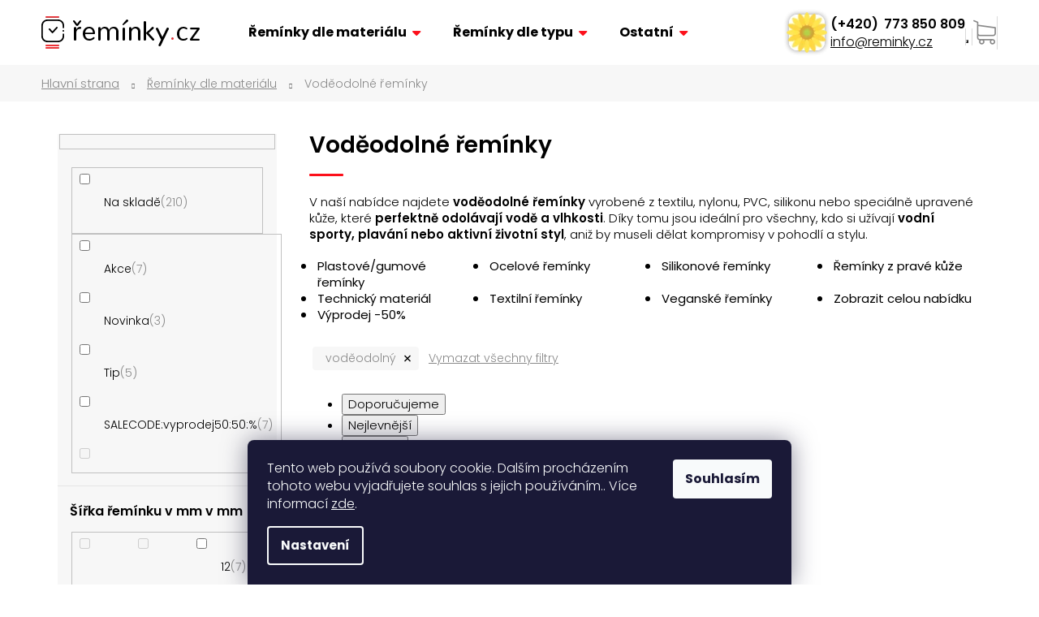

--- FILE ---
content_type: text/html; charset=utf-8
request_url: https://www.reminky.cz/vodeodolne-reminky/tipo-locman-2/
body_size: 26182
content:
<!doctype html><html lang="cs" dir="ltr" class="header-background-dark external-fonts-loaded"><head><meta charset="utf-8" /><meta name="viewport" content="width=device-width,initial-scale=1" /><title>Voděodolné řemínky na hodinky | reminky.cz</title><link rel="preconnect" href="https://cdn.myshoptet.com" /><link rel="dns-prefetch" href="https://cdn.myshoptet.com" /><link rel="preload" href="https://cdn.myshoptet.com/prj/dist/master/cms/libs/jquery/jquery-1.11.3.min.js" as="script" /><link href="https://cdn.myshoptet.com/prj/dist/master/cms/templates/frontend_templates/shared/css/font-face/poppins.css" rel="stylesheet"><link href="https://cdn.myshoptet.com/prj/dist/master/shop/dist/font-shoptet-12.css.d637f40c301981789c16.css" rel="stylesheet"><script>
dataLayer = [];
dataLayer.push({'shoptet' : {
    "pageId": 756,
    "pageType": "productDetail",
    "currency": "CZK",
    "currencyInfo": {
        "decimalSeparator": ",",
        "exchangeRate": 1,
        "priceDecimalPlaces": 0,
        "symbol": "K\u010d",
        "symbolLeft": 0,
        "thousandSeparator": " "
    },
    "language": "cs",
    "projectId": 408115,
    "category": {
        "guid": "0c3f480f-2b97-11eb-90ab-b8ca3a6a5ac4",
        "path": "\u0159em\u00ednek",
        "parentCategoryGuid": null
    },
    "cartInfo": {
        "id": null,
        "freeShipping": false,
        "freeShippingFrom": 1000,
        "leftToFreeGift": {
            "formattedPrice": "0 K\u010d",
            "priceLeft": 0
        },
        "freeGift": false,
        "leftToFreeShipping": {
            "priceLeft": 1000,
            "dependOnRegion": 0,
            "formattedPrice": "1 000 K\u010d"
        },
        "discountCoupon": [],
        "getNoBillingShippingPrice": {
            "withoutVat": 0,
            "vat": 0,
            "withVat": 0
        },
        "cartItems": [],
        "taxMode": "ORDINARY"
    },
    "cart": [],
    "customer": {
        "priceRatio": 1,
        "priceListId": 1,
        "groupId": null,
        "registered": false,
        "mainAccount": false
    }
}});
dataLayer.push({'cookie_consent' : {
    "marketing": "denied",
    "analytics": "denied"
}});
document.addEventListener('DOMContentLoaded', function() {
    shoptet.consent.onAccept(function(agreements) {
        if (agreements.length == 0) {
            return;
        }
        dataLayer.push({
            'cookie_consent' : {
                'marketing' : (agreements.includes(shoptet.config.cookiesConsentOptPersonalisation)
                    ? 'granted' : 'denied'),
                'analytics': (agreements.includes(shoptet.config.cookiesConsentOptAnalytics)
                    ? 'granted' : 'denied')
            },
            'event': 'cookie_consent'
        });
    });
});
</script>
<meta property="og:type" content="website"><meta property="og:site_name" content="reminky.cz"><meta property="og:url" content="https://www.reminky.cz/vodeodolne-reminky/tipo-locman-2/"><meta property="og:title" content="Voděodolné řemínky na hodinky | reminky.cz"><meta name="author" content="Řemínky.cz"><meta name="web_author" content="Shoptet.cz"><meta name="dcterms.rightsHolder" content="www.reminky.cz"><meta name="robots" content="index,follow"><meta property="og:image" content="https://cdn.myshoptet.com/usr/www.reminky.cz/user/logos/logo.png?t=1769114213"><meta name="google-site-verification" content="VG5j_v6SOroAKlzUa_Cw98Dcxtg2NrqjQr_91C976rk"><meta name="description" content="Voděodolné řemínky v naší nabídce jsou vyrobeny z textilu, nylonu, pvc, silikonu nebo ze speciálně upravené kůže, takže se skvěle hodí pro milovníky vodních aktivit."><meta property="og:description" content="Voděodolné řemínky v naší nabídce jsou vyrobeny z textilu, nylonu, pvc, silikonu nebo ze speciálně upravené kůže, takže se skvěle hodí pro milovníky vodních aktivit."><style>:root {--color-primary: #000000;--color-primary-h: 0;--color-primary-s: 0%;--color-primary-l: 0%;--color-primary-hover: #343434;--color-primary-hover-h: 0;--color-primary-hover-s: 0%;--color-primary-hover-l: 20%;--color-secondary: #000000;--color-secondary-h: 0;--color-secondary-s: 0%;--color-secondary-l: 0%;--color-secondary-hover: #343434;--color-secondary-hover-h: 0;--color-secondary-hover-s: 0%;--color-secondary-hover-l: 20%;--color-tertiary: #E2E2E2;--color-tertiary-h: 0;--color-tertiary-s: 0%;--color-tertiary-l: 89%;--color-tertiary-hover: #E2E2E2;--color-tertiary-hover-h: 0;--color-tertiary-hover-s: 0%;--color-tertiary-hover-l: 89%;--color-header-background: #000000;--template-font: "Poppins";--template-headings-font: "Poppins";--header-background-url: url("[data-uri]");--cookies-notice-background: #1A1937;--cookies-notice-color: #F8FAFB;--cookies-notice-button-hover: #f5f5f5;--cookies-notice-link-hover: #27263f;--templates-update-management-preview-mode-content: "Náhled aktualizací šablony je aktivní pro váš prohlížeč."}</style>
    
    <link href="https://cdn.myshoptet.com/prj/dist/master/shop/dist/main-12.less.a712b24f4ee06168baf8.css" rel="stylesheet" />
        
<link rel="next" href="/vodeodolne-reminky/tipo-locman-2/strana-2/" />    <script>var shoptet = shoptet || {};</script>
    <script src="https://cdn.myshoptet.com/prj/dist/master/shop/dist/main-3g-header.js.05f199e7fd2450312de2.js"></script>
<!-- User include --><!-- service 425(79) html code header -->
<style>
.hodnoceni:before{content: "Jak o nás mluví zákazníci";}
.hodnoceni.svk:before{content: "Ako o nás hovoria zákazníci";}
.hodnoceni.hun:before{content: "Mit mondanak rólunk a felhasználók";}
.hodnoceni.pl:before{content: "Co mówią o nas klienci";}
.hodnoceni.eng:before{content: "Customer reviews";}
.hodnoceni.de:before{content: "Was unsere Kunden über uns denken";}
.hodnoceni.ro:before{content: "Ce spun clienții despre noi";}
.hodnoceni{margin: 20px auto;}
body:not(.paxio-merkur):not(.venus):not(.jupiter) .hodnoceni .vote-wrap {border: 0 !important;width: 24.5%;flex-basis: 25%;padding: 10px 20px !important;display: inline-block;margin: 0;vertical-align: top;}
.multiple-columns-body #content .hodnoceni .vote-wrap {width: 49%;flex-basis: 50%;}
.hodnoceni .votes-wrap {display: block; border: 1px solid #f7f7f7;margin: 0;width: 100%;max-width: none;padding: 10px 0; background: #fff;}
.hodnoceni .vote-wrap:nth-child(n+5){display: none !important;}
.hodnoceni:before{display: block;font-size: 18px;padding: 10px 20px;background: #fcfcfc;}
.sidebar .hodnoceni .vote-pic, .sidebar .hodnoceni .vote-initials{display: block;}
.sidebar .hodnoceni .vote-wrap, #column-l #column-l-in .hodnoceni .vote-wrap {width: 100% !important; display: block;}
.hodnoceni > a{display: block;text-align: right;padding-top: 6px;}
.hodnoceni > a:after{content: "››";display: inline-block;margin-left: 2px;}
.sidebar .hodnoceni:before, #column-l #column-l-in .hodnoceni:before {background: none !important; padding-left: 0 !important;}
.template-10 .hodnoceni{max-width: 952px !important;}
.page-detail .hodnoceni > a{font-size: 14px;}
.page-detail .hodnoceni{margin-bottom: 30px;}
@media screen and (min-width: 992px) and (max-width: 1199px) {
.hodnoceni .vote-rating{display: block;}
.hodnoceni .vote-time{display: block;margin-top: 3px;}
.hodnoceni .vote-delimeter{display: none;}
}
@media screen and (max-width: 991px) {
body:not(.paxio-merkur):not(.venus):not(.jupiter) .hodnoceni .vote-wrap {width: 49%;flex-basis: 50%;}
.multiple-columns-body #content .hodnoceni .vote-wrap {width: 99%;flex-basis: 100%;}
}
@media screen and (max-width: 767px) {
body:not(.paxio-merkur):not(.venus):not(.jupiter) .hodnoceni .vote-wrap {width: 99%;flex-basis: 100%;}
}
.home #main-product .hodnoceni{margin: 0 0 60px 0;}
.hodnoceni .votes-wrap.admin-response{display: none !important;}
.hodnoceni .vote-pic {width: 100px;}
.hodnoceni .vote-delimeter{display: none;}
.hodnoceni .vote-rating{display: block;}
.hodnoceni .vote-time {display: block;margin-top: 5px;}
@media screen and (min-width: 768px){
.template-12 .hodnoceni{max-width: 747px; margin-left: auto; margin-right: auto;}
}
@media screen and (min-width: 992px){
.template-12 .hodnoceni{max-width: 972px;}
}
@media screen and (min-width: 1200px){
.template-12 .hodnoceni{max-width: 1418px;}
}
.template-14 .hodnoceni .vote-initials{margin: 0 auto;}
.vote-pic img::before {display: none;}
.hodnoceni + .hodnoceni {display: none;}
</style>
<!-- service 2322(1835) html code header -->
<link rel="stylesheet" href="https://cdn.myshoptet.com/addons/dominikmartini/product_salecode/styles.header.min.css?1f0482a01621d4a6d7beb5cd811f2e28c64f26c2">
<!-- service 708(354) html code header -->
<link href="https://cdn.myshoptet.com/usr/302565.myshoptet.com/user/documents/assets/gifts/fv-studio-app-gifts.css?25.4.29" rel="stylesheet">
<link href="https://cdn.myshoptet.com/usr/302565.myshoptet.com/user/documents/assets/gifts/fv-studio-app-gifts.Step.css?25.4.29" rel="stylesheet">

<style>
.ordering-process.id--9 [id~=free-gift-wrapper] ul li:hover,
.ordering-process.id--9 [class~=free-gifts-wrapper] ul li:hover,
.content-window.cart-window [class~=free-gifts-wrapper] ul li:hover {
    border-color: #000000;
}

.ordering-process.id--9 [id~=free-gift-wrapper] ul li:not(.hidden-colorbox-visible),
.ordering-process.id--9 [class~=free-gifts-wrapper] ul li.active,
.content-window.cart-window [class~=free-gifts-wrapper] ul li.active {
    border-color: #000000;
    border-width: 2px;
}

.fvstudio-delivery-info-single-gift {
border-color: #000000;
}

</style>
<!-- project html code header -->
<meta name="facebook-domain-verification" content="ege3el4ea7880mxqweiu3kf0o3hb0w" />
<link href="https://fonts.googleapis.com/css2?family=Poppins:ital,wght@0,200;0,500;0,600;1,200;1,300;1,500;1,600&display=swap" rel="stylesheet">
<link href="https://cdn.myshoptet.com/usr/pkupravy.pavelkunes.cz/user/documents/reminky.cz/output/pkUpravy.css?v1.03d" class="pkUpravy" rel="stylesheet" />
<link rel="stylesheet" type="text/css" href="/user/documents/slickslide.css">
<link rel="stylesheet" type="text/css" href="/user/documents/font/flaticon.css">
<link rel="stylesheet" href="/user/documents/style.css?v=9474441" />
<style>
.custom-footer__instagram{display:none!important;}
.homepage-texts-wrapper{display:none!important;}
.free-gifts-img:hover > .free-gifts-img-hover { display: block !important; }
.products-block .p a.image {
    padding: 10px 1px 0; }
.fade { opacity: 1; }    
#ratingTab { display:block }

@media (min-width: 480px) {
    .benefitBanner__item {
        flex:0 0 100%;
        width: 100%
    }
}
@media (min-width: 992px) {
.navigation-in ul.menu-level-2 {        
       width: 300px;        
    }
 }   
</style>
<!--Start of Tawk.to Script-->
<script type="text/javascript">
var Tawk_API=Tawk_API||{}, Tawk_LoadStart=new Date();
(function(){
var s1=document.createElement("script"),s0=document.getElementsByTagName("script")[0];
s1.async=true;
s1.src='https://embed.tawk.to/629e1360b0d10b6f3e75f372/1g4snncdd';
s1.charset='UTF-8';
s1.setAttribute('crossorigin','*');
s0.parentNode.insertBefore(s1,s0);
})();
</script>
<!--End of Tawk.to Script-->
<script data-addon="Cena po zadání slevového kódu" data-author="Dominik Martini">
var product_salecode_config = {
  "cs": {
    "copy_text": "Kód byl zkopírován",
    "text_start": "Vaše cena",
    "text_end": "s kódem",
    "tooltip": "Pro zkopírování kódu klikněte na pole a poté jej vložte v nákupním košíku do pole pro slevový kupón."
  }
};
</script>
<!-- /User include --><link rel="shortcut icon" href="/favicon.ico" type="image/x-icon" /><link rel="canonical" href="https://www.reminky.cz/vodeodolne-reminky/" />    <!-- Global site tag (gtag.js) - Google Analytics -->
    <script async src="https://www.googletagmanager.com/gtag/js?id=G-XMV680PPSF"></script>
    <script>
        
        window.dataLayer = window.dataLayer || [];
        function gtag(){dataLayer.push(arguments);}
        

                    console.debug('default consent data');

            gtag('consent', 'default', {"ad_storage":"denied","analytics_storage":"denied","ad_user_data":"denied","ad_personalization":"denied","wait_for_update":500});
            dataLayer.push({
                'event': 'default_consent'
            });
        
        gtag('js', new Date());

        
                gtag('config', 'G-XMV680PPSF', {"groups":"GA4","send_page_view":false,"content_group":"category","currency":"CZK","page_language":"cs"});
        
                gtag('config', 'AW-16453414884', {"allow_enhanced_conversions":true});
        
        
        
        
        
                    gtag('event', 'page_view', {"send_to":"GA4","page_language":"cs","content_group":"category","currency":"CZK"});
        
        
        
        
        
        
        
        
        
        
        
        
        
        document.addEventListener('DOMContentLoaded', function() {
            if (typeof shoptet.tracking !== 'undefined') {
                for (var id in shoptet.tracking.bannersList) {
                    gtag('event', 'view_promotion', {
                        "send_to": "UA",
                        "promotions": [
                            {
                                "id": shoptet.tracking.bannersList[id].id,
                                "name": shoptet.tracking.bannersList[id].name,
                                "position": shoptet.tracking.bannersList[id].position
                            }
                        ]
                    });
                }
            }

            shoptet.consent.onAccept(function(agreements) {
                if (agreements.length !== 0) {
                    console.debug('gtag consent accept');
                    var gtagConsentPayload =  {
                        'ad_storage': agreements.includes(shoptet.config.cookiesConsentOptPersonalisation)
                            ? 'granted' : 'denied',
                        'analytics_storage': agreements.includes(shoptet.config.cookiesConsentOptAnalytics)
                            ? 'granted' : 'denied',
                                                                                                'ad_user_data': agreements.includes(shoptet.config.cookiesConsentOptPersonalisation)
                            ? 'granted' : 'denied',
                        'ad_personalization': agreements.includes(shoptet.config.cookiesConsentOptPersonalisation)
                            ? 'granted' : 'denied',
                        };
                    console.debug('update consent data', gtagConsentPayload);
                    gtag('consent', 'update', gtagConsentPayload);
                    dataLayer.push(
                        { 'event': 'update_consent' }
                    );
                }
            });
        });
    </script>
</head><body class="desktop id-756 in-vodeodolne-reminky template-12 type-category subtype-category-parametric multiple-columns-body columns-3 ums_forms_redesign--off ums_a11y_category_page--on ums_discussion_rating_forms--off ums_flags_display_unification--on ums_a11y_login--on mobile-header-version-0"><noscript>
    <style>
        #header {
            padding-top: 0;
            position: relative !important;
            top: 0;
        }
        .header-navigation {
            position: relative !important;
        }
        .overall-wrapper {
            margin: 0 !important;
        }
        body:not(.ready) {
            visibility: visible !important;
        }
    </style>
    <div class="no-javascript">
        <div class="no-javascript__title">Musíte změnit nastavení vašeho prohlížeče</div>
        <div class="no-javascript__text">Podívejte se na: <a href="https://www.google.com/support/bin/answer.py?answer=23852">Jak povolit JavaScript ve vašem prohlížeči</a>.</div>
        <div class="no-javascript__text">Pokud používáte software na blokování reklam, může být nutné povolit JavaScript z této stránky.</div>
        <div class="no-javascript__text">Děkujeme.</div>
    </div>
</noscript>

        <div id="fb-root"></div>
        <script>
            window.fbAsyncInit = function() {
                FB.init({
//                    appId            : 'your-app-id',
                    autoLogAppEvents : true,
                    xfbml            : true,
                    version          : 'v19.0'
                });
            };
        </script>
        <script async defer crossorigin="anonymous" src="https://connect.facebook.net/cs_CZ/sdk.js"></script>    <div class="siteCookies siteCookies--bottom siteCookies--dark js-siteCookies" role="dialog" data-testid="cookiesPopup" data-nosnippet>
        <div class="siteCookies__form">
            <div class="siteCookies__content">
                <div class="siteCookies__text">
                    Tento web používá soubory cookie. Dalším procházením tohoto webu vyjadřujete souhlas s jejich používáním.. Více informací <a href="https://www.reminky.cz/informace/zpracovani-osobnich-udaju/" target="\" _blank="">zde</a>.
                </div>
                <p class="siteCookies__links">
                    <button class="siteCookies__link js-cookies-settings" aria-label="Nastavení cookies" data-testid="cookiesSettings">Nastavení</button>
                </p>
            </div>
            <div class="siteCookies__buttonWrap">
                                <button class="siteCookies__button js-cookiesConsentSubmit" value="all" aria-label="Přijmout cookies" data-testid="buttonCookiesAccept">Souhlasím</button>
            </div>
        </div>
        <script>
            document.addEventListener("DOMContentLoaded", () => {
                const siteCookies = document.querySelector('.js-siteCookies');
                document.addEventListener("scroll", shoptet.common.throttle(() => {
                    const st = document.documentElement.scrollTop;
                    if (st > 1) {
                        siteCookies.classList.add('siteCookies--scrolled');
                    } else {
                        siteCookies.classList.remove('siteCookies--scrolled');
                    }
                }, 100));
            });
        </script>
    </div>
<a href="#content" class="skip-link sr-only">Přejít na obsah</a><div class="overall-wrapper">
    <div class="user-action">
                        <dialog id="login" class="dialog dialog--modal dialog--fullscreen js-dialog--modal" aria-labelledby="loginHeading">
        <div class="dialog__close dialog__close--arrow">
                        <button type="button" class="btn toggle-window-arr" data-dialog-close data-testid="backToShop">Zpět <span>do obchodu</span></button>
            </div>
        <div class="dialog__wrapper">
            <div class="dialog__content dialog__content--form">
                <div class="dialog__header">
                    <h2 id="loginHeading" class="dialog__heading dialog__heading--login">Přihlášení k vašemu účtu</h2>
                </div>
                <div id="customerLogin" class="dialog__body">
                    <form action="/action/Customer/Login/" method="post" id="formLoginIncluded" class="csrf-enabled formLogin" data-testid="formLogin"><input type="hidden" name="referer" value="" /><div class="form-group"><div class="input-wrapper email js-validated-element-wrapper no-label"><input type="email" name="email" class="form-control" autofocus placeholder="E-mailová adresa (např. jan@novak.cz)" data-testid="inputEmail" autocomplete="email" required /></div></div><div class="form-group"><div class="input-wrapper password js-validated-element-wrapper no-label"><input type="password" name="password" class="form-control" placeholder="Heslo" data-testid="inputPassword" autocomplete="current-password" required /><span class="no-display">Nemůžete vyplnit toto pole</span><input type="text" name="surname" value="" class="no-display" /></div></div><div class="form-group"><div class="login-wrapper"><button type="submit" class="btn btn-secondary btn-text btn-login" data-testid="buttonSubmit">Přihlásit se</button><div class="password-helper"><a href="/registrace/" data-testid="signup" rel="nofollow">Nová registrace</a><a href="/klient/zapomenute-heslo/" rel="nofollow">Zapomenuté heslo</a></div></div></div></form>
                </div>
            </div>
        </div>
    </dialog>
            </div>
<header id="header"><div class="container navigation-wrapper"><div class="site-name"><a href="/" data-testid="linkWebsiteLogo"><img src="https://cdn.myshoptet.com/usr/www.reminky.cz/user/logos/logo.png" alt="Řemínky.cz" fetchpriority="low" /></a></div><nav id="navigation" aria-label="Hlavní menu" data-collapsible="true"><div class="navigation-in menu"><ul class="menu-level-1" role="menubar" data-testid="headerMenuItems"><li class="menu-item-717 ext" role="none"><a href="/reminek/" class="active" data-testid="headerMenuItem" role="menuitem" aria-haspopup="true" aria-expanded="false"><b>Řemínky dle materiálu</b><span class="submenu-arrow"></span></a><ul class="menu-level-2" aria-label="Řemínky dle materiálu" tabindex="-1" role="menu"><li class="menu-item-985" role="none"><a href="/plastove-gumove-reminky/" data-testid="headerMenuItem" role="menuitem"><span>Plastové/gumové řemínky</span></a>
                        </li><li class="menu-item-1003" role="none"><a href="/ocelove-reminky/" data-testid="headerMenuItem" role="menuitem"><span>Ocelové řemínky</span></a>
                        </li><li class="menu-item-770" role="none"><a href="/silikonove-reminky/" data-testid="headerMenuItem" role="menuitem"><span>Silikonové řemínky</span></a>
                        </li><li class="menu-item-827" role="none"><a href="/reminky-z-prave-kuze/" data-testid="headerMenuItem" role="menuitem"><span>Řemínky z pravé kůže</span></a>
                        </li><li class="menu-item-979" role="none"><a href="/technicky-material/" data-testid="headerMenuItem" role="menuitem"><span>Technický materiál</span></a>
                        </li><li class="menu-item-954" role="none"><a href="/textilni-reminky/" data-testid="headerMenuItem" role="menuitem"><span>Textilní řemínky</span></a>
                        </li><li class="menu-item-815" role="none"><a href="/veganske-reminky/" data-testid="headerMenuItem" role="menuitem"><span>Veganské řemínky</span></a>
                        </li><li class="menu-item-785" role="none"><a href="/vsechny-reminky/" data-testid="headerMenuItem" role="menuitem"><span>Zobrazit celou nabídku</span></a>
                        </li><li class="menu-item-1021" role="none"><a href="/vyprodej/" data-testid="headerMenuItem" role="menuitem"><span>Výprodej -50%</span></a>
                        </li></ul></li>
<li class="menu-item-1063 ext" role="none"><a href="/reminky-dle-typu/" data-testid="headerMenuItem" role="menuitem" aria-haspopup="true" aria-expanded="false"><b>Řemínky dle typu</b><span class="submenu-arrow"></span></a><ul class="menu-level-2" aria-label="Řemínky dle typu" tabindex="-1" role="menu"><li class="menu-item-1078" role="none"><a href="/reminky-typu-nato-menu/" data-testid="headerMenuItem" role="menuitem"><span>Řemínky typu NATO</span></a>
                        </li><li class="menu-item-1066" role="none"><a href="/easy-click-menu/" data-testid="headerMenuItem" role="menuitem"><span>Rychloupínací řemínky</span></a>
                        </li><li class="menu-item-1069" role="none"><a href="/vodeodolne-reminky-menu/" data-testid="headerMenuItem" role="menuitem"><span>Voděodolné řemínky</span></a>
                        </li><li class="menu-item-1072" role="none"><a href="/milanske-tahy-menu/" data-testid="headerMenuItem" role="menuitem"><span>Milánské tahy</span></a>
                        </li><li class="menu-item-1075" role="none"><a href="/masivni-ocelove-tahy-menu/" data-testid="headerMenuItem" role="menuitem"><span>Masivní ocelové tahy</span></a>
                        </li><li class="menu-item-1081" role="none"><a href="/rucne-delane-reminky-menu/" data-testid="headerMenuItem" role="menuitem"><span>Ručně dělané řemínky</span></a>
                        </li><li class="menu-item-1099" role="none"><a href="/prodlouzene-reminky-menu/" data-testid="headerMenuItem" role="menuitem"><span>Prodloužené XL řemínky</span></a>
                        </li></ul></li>
<li class="menu-item-1024 ext" role="none"><a href="/ostatni/" data-testid="headerMenuItem" role="menuitem" aria-haspopup="true" aria-expanded="false"><b>Ostatní</b><span class="submenu-arrow"></span></a><ul class="menu-level-2" aria-label="Ostatní" tabindex="-1" role="menu"><li class="menu-item-1027" role="none"><a href="/prezky-a-naradi-2/" data-testid="headerMenuItem" role="menuitem"><span>Přezky a nářadí</span></a>
                        </li><li class="menu-item-1030" role="none"><a href="/baterie-2/" data-testid="headerMenuItem" role="menuitem"><span>Baterie</span></a>
                        </li><li class="menu-item-1054" role="none"><a href="/cistice-2/" data-testid="headerMenuItem" role="menuitem"><span>Čističe</span></a>
                        </li><li class="menu-item-1057" role="none"><a href="/hodinky-menu/" data-testid="headerMenuItem" role="menuitem"><span>Hodinky</span></a>
                        </li></ul></li>
</ul></div><span class="navigation-close"></span></nav><div class="menu-helper" data-testid="hamburgerMenu"><span>Více</span></div>

    <div class="navigation-buttons">
                <a href="#" class="toggle-window" data-target="search" data-testid="linkSearchIcon"><span class="sr-only">Hledat</span></a>
                    
        <button class="top-nav-button top-nav-button-login" type="button" data-dialog-id="login" aria-haspopup="dialog" aria-controls="login" data-testid="signin">
            <span class="sr-only">Přihlášení</span>
        </button>
                    <a href="/kosik/" class="toggle-window cart-count" data-target="cart" data-testid="headerCart" rel="nofollow" aria-haspopup="dialog" aria-expanded="false" aria-controls="cart-widget"><span class="sr-only">Nákupní košík</span></a>
        <a href="#" class="toggle-window" data-target="navigation" data-testid="hamburgerMenu"><span class="sr-only">Menu</span></a>
    </div>

</div></header><!-- / header -->


<div id="content-wrapper" class="container content-wrapper">
    
                                <div class="breadcrumbs" itemscope itemtype="https://schema.org/BreadcrumbList">
                                                                            <span id="navigation-first" data-basetitle="Řemínky.cz" itemprop="itemListElement" itemscope itemtype="https://schema.org/ListItem">
                <a href="/" itemprop="item" ><span itemprop="name">Domů</span></a>
                <span class="navigation-bullet">/</span>
                <meta itemprop="position" content="1" />
            </span>
                                <span id="navigation-1" itemprop="itemListElement" itemscope itemtype="https://schema.org/ListItem">
                <a href="/reminek/" itemprop="item" data-testid="breadcrumbsSecondLevel"><span itemprop="name">Řemínky dle materiálu</span></a>
                <span class="navigation-bullet">/</span>
                <meta itemprop="position" content="2" />
            </span>
                                            <span id="navigation-2" itemprop="itemListElement" itemscope itemtype="https://schema.org/ListItem" data-testid="breadcrumbsLastLevel">
                <meta itemprop="item" content="https://www.reminky.cz/vodeodolne-reminky/tipo-locman-2/" />
                <meta itemprop="position" content="3" />
                <span itemprop="name" data-title="Voděodolné řemínky">Voděodolné řemínky</span>
            </span>
            </div>
            
    <div class="content-wrapper-in">
                                                <aside class="sidebar sidebar-left"  data-testid="sidebarMenu">
                                                                                                <div class="sidebar-inner">
                                                                                                        <div class="box box-bg-variant box-sm box-filters"><div id="filters-default-position" data-filters-default-position="left"></div><div class="filters-wrapper"><div class="filters-unveil-button-wrapper" data-testid='buttonOpenFilter'><a href="#" class="btn btn-default unveil-button" data-unveil="filters" data-text="Otevřít filtr ">Zavřít filtr</a></div><div id="filters" class="filters visible"><div class="slider-wrapper"><h4><span>Cena</span></h4><div class="slider-header"><span class="from"><span id="min">80</span> Kč</span><span class="to"><span id="max">840</span> Kč</span></div><div class="slider-content"><div id="slider" class="param-price-filter"></div></div><span id="currencyExchangeRate" class="no-display">1</span><span id="categoryMinValue" class="no-display">80</span><span id="categoryMaxValue" class="no-display">840</span></div><form action="/action/ProductsListing/setPriceFilter/" method="post" id="price-filter-form"><fieldset id="price-filter"><input type="hidden" value="80" name="priceMin" id="price-value-min" /><input type="hidden" value="840" name="priceMax" id="price-value-max" /><input type="hidden" name="referer" value="/vodeodolne-reminky/tipo-locman-2/" /></fieldset></form><div class="filter-sections"><div class="filter-section filter-section-boolean"><div class="param-filter-top"><form action="/action/ProductsListing/setStockFilter/" method="post"><fieldset><div><input type="checkbox" value="1" name="stock" id="stock" data-url="https://www.reminky.cz/vodeodolne-reminky/tipo-locman-2/?pv18=456&amp;stock=1" data-filter-id="1" data-filter-code="stock"  autocomplete="off" /><label for="stock" class="filter-label">Na skladě <span class="filter-count">210</span></label></div><input type="hidden" name="referer" value="/vodeodolne-reminky/tipo-locman-2/" /></fieldset></form><form action="/action/ProductsListing/setDoubledotFilter/" method="post"><fieldset><div><input data-url="https://www.reminky.cz/vodeodolne-reminky/tipo-locman-2/?pv18=456&amp;dd=1" data-filter-id="1" data-filter-code="dd" type="checkbox" name="dd[]" id="dd[]1" value="1"  autocomplete="off" /><label for="dd[]1" class="filter-label ">Akce<span class="filter-count">7</span></label></div><div><input data-url="https://www.reminky.cz/vodeodolne-reminky/tipo-locman-2/?pv18=456&amp;dd=2" data-filter-id="2" data-filter-code="dd" type="checkbox" name="dd[]" id="dd[]2" value="2"  autocomplete="off" /><label for="dd[]2" class="filter-label ">Novinka<span class="filter-count">3</span></label></div><div><input data-url="https://www.reminky.cz/vodeodolne-reminky/tipo-locman-2/?pv18=456&amp;dd=3" data-filter-id="3" data-filter-code="dd" type="checkbox" name="dd[]" id="dd[]3" value="3"  autocomplete="off" /><label for="dd[]3" class="filter-label ">Tip<span class="filter-count">5</span></label></div><div><input data-url="https://www.reminky.cz/vodeodolne-reminky/tipo-locman-2/?pv18=456&amp;dd=8" data-filter-id="8" data-filter-code="dd" type="checkbox" name="dd[]" id="dd[]8" value="8"  autocomplete="off" /><label for="dd[]8" class="filter-label ">SALECODE:vyprodej50:50:%<span class="filter-count">7</span></label></div><div><input data-url="https://www.reminky.cz/vodeodolne-reminky/tipo-locman-2/?pv18=456&amp;dd=11" data-filter-id="11" data-filter-code="dd" type="checkbox" name="dd[]" id="dd[]11" value="11"  disabled="disabled" autocomplete="off" /><label for="dd[]11" class="filter-label disabled ">ruční práce<span class="filter-count">0</span></label></div><input type="hidden" name="referer" value="/vodeodolne-reminky/tipo-locman-2/" /></fieldset></form></div></div><div id="category-filter-hover" class="visible"><div id="manufacturer-filter" class="filter-section filter-section-manufacturer"><h4><span>Značky</span></h4><form action="/action/productsListing/setManufacturerFilter/" method="post"><fieldset><div><input data-url="https://www.reminky.cz/vodeodolne-reminky/tipo-locman-2:a-nis/?pv18=456" data-filter-id="a-nis" data-filter-code="manufacturerId" type="checkbox" name="manufacturerId[]" id="manufacturerId[]a-nis" value="a-nis" autocomplete="off" /><label for="manufacturerId[]a-nis" class="filter-label">A-nis&nbsp;<span class="filter-count">65</span></label></div><div><input data-url="https://www.reminky.cz/vodeodolne-reminky/tipo-locman-2:morellato/?pv18=456" data-filter-id="morellato" data-filter-code="manufacturerId" type="checkbox" name="manufacturerId[]" id="manufacturerId[]morellato" value="morellato" autocomplete="off" /><label for="manufacturerId[]morellato" class="filter-label">Morellato&nbsp;<span class="filter-count">195</span></label></div><div><input data-url="https://www.reminky.cz/vodeodolne-reminky/tipo-locman-2:rios1931/?pv18=456" data-filter-id="rios1931" data-filter-code="manufacturerId" type="checkbox" name="manufacturerId[]" id="manufacturerId[]rios1931" value="rios1931" disabled="disabled" autocomplete="off" /><label for="manufacturerId[]rios1931" class="filter-label disabled">RIOS1931&nbsp;<span class="filter-count">0</span></label></div><input type="hidden" name="referer" value="/vodeodolne-reminky/tipo-locman-2/" /></fieldset></form></div><div class="filter-section filter-section-parametric filter-section-parametric-id-63"><h4><span>Barva</span></h4><form method="post"><fieldset><div class="advanced-filters-wrapper"></div><div><input data-url="https://www.reminky.cz/vodeodolne-reminky/tipo-locman-2/?pv18=456&amp;pv63=7938" data-filter-id="63" data-filter-code="pv" type="checkbox" name="pv[]" id="pv[]7938" value="bílá"  autocomplete="off" /><label for="pv[]7938" class="filter-label ">bílá <span class="filter-count">24</span></label></div><div><input data-url="https://www.reminky.cz/vodeodolne-reminky/tipo-locman-2/?pv18=456&amp;pv63=7947" data-filter-id="63" data-filter-code="pv" type="checkbox" name="pv[]" id="pv[]7947" value="béžová"  autocomplete="off" /><label for="pv[]7947" class="filter-label ">béžová <span class="filter-count">3</span></label></div><div><input data-url="https://www.reminky.cz/vodeodolne-reminky/tipo-locman-2/?pv18=456&amp;pv63=7935" data-filter-id="63" data-filter-code="pv" type="checkbox" name="pv[]" id="pv[]7935" value="černá"  autocomplete="off" /><label for="pv[]7935" class="filter-label ">černá <span class="filter-count">96</span></label></div><div><input data-url="https://www.reminky.cz/vodeodolne-reminky/tipo-locman-2/?pv18=456&amp;pv63=7932" data-filter-id="63" data-filter-code="pv" type="checkbox" name="pv[]" id="pv[]7932" value="červená"  autocomplete="off" /><label for="pv[]7932" class="filter-label ">červená <span class="filter-count">37</span></label></div><div><input data-url="https://www.reminky.cz/vodeodolne-reminky/tipo-locman-2/?pv18=456&amp;pv63=7953" data-filter-id="63" data-filter-code="pv" type="checkbox" name="pv[]" id="pv[]7953" value="fialová"  disabled="disabled" autocomplete="off" /><label for="pv[]7953" class="filter-label  disabled">fialová <span class="filter-count">0</span></label></div><div><input data-url="https://www.reminky.cz/vodeodolne-reminky/tipo-locman-2/?pv18=456&amp;pv63=7929" data-filter-id="63" data-filter-code="pv" type="checkbox" name="pv[]" id="pv[]7929" value="hnědá"  autocomplete="off" /><label for="pv[]7929" class="filter-label ">hnědá <span class="filter-count">21</span></label></div><div><input data-url="https://www.reminky.cz/vodeodolne-reminky/tipo-locman-2/?pv18=456&amp;pv63=7926" data-filter-id="63" data-filter-code="pv" type="checkbox" name="pv[]" id="pv[]7926" value="modrá"  autocomplete="off" /><label for="pv[]7926" class="filter-label ">modrá <span class="filter-count">51</span></label></div><div><input data-url="https://www.reminky.cz/vodeodolne-reminky/tipo-locman-2/?pv18=456&amp;pv63=7956" data-filter-id="63" data-filter-code="pv" type="checkbox" name="pv[]" id="pv[]7956" value="oranžová"  autocomplete="off" /><label for="pv[]7956" class="filter-label ">oranžová <span class="filter-count">14</span></label></div><div><input data-url="https://www.reminky.cz/vodeodolne-reminky/tipo-locman-2/?pv18=456&amp;pv63=7944" data-filter-id="63" data-filter-code="pv" type="checkbox" name="pv[]" id="pv[]7944" value="růžová"  autocomplete="off" /><label for="pv[]7944" class="filter-label ">růžová <span class="filter-count">8</span></label></div><div><input data-url="https://www.reminky.cz/vodeodolne-reminky/tipo-locman-2/?pv18=456&amp;pv63=7941" data-filter-id="63" data-filter-code="pv" type="checkbox" name="pv[]" id="pv[]7941" value="šedá"  autocomplete="off" /><label for="pv[]7941" class="filter-label ">šedá <span class="filter-count">17</span></label></div><div><input data-url="https://www.reminky.cz/vodeodolne-reminky/tipo-locman-2/?pv18=456&amp;pv63=7920" data-filter-id="63" data-filter-code="pv" type="checkbox" name="pv[]" id="pv[]7920" value="stříbrná"  disabled="disabled" autocomplete="off" /><label for="pv[]7920" class="filter-label  disabled">stříbrná <span class="filter-count">0</span></label></div><div><input data-url="https://www.reminky.cz/vodeodolne-reminky/tipo-locman-2/?pv18=456&amp;pv63=7923" data-filter-id="63" data-filter-code="pv" type="checkbox" name="pv[]" id="pv[]7923" value="zelená"  autocomplete="off" /><label for="pv[]7923" class="filter-label ">zelená <span class="filter-count">21</span></label></div><div><input data-url="https://www.reminky.cz/vodeodolne-reminky/tipo-locman-2/?pv18=456&amp;pv63=7917" data-filter-id="63" data-filter-code="pv" type="checkbox" name="pv[]" id="pv[]7917" value="zlatá"  disabled="disabled" autocomplete="off" /><label for="pv[]7917" class="filter-label  disabled">zlatá <span class="filter-count">0</span></label></div><div><input data-url="https://www.reminky.cz/vodeodolne-reminky/tipo-locman-2/?pv18=456&amp;pv63=7950" data-filter-id="63" data-filter-code="pv" type="checkbox" name="pv[]" id="pv[]7950" value="žlutá"  autocomplete="off" /><label for="pv[]7950" class="filter-label ">žlutá <span class="filter-count">16</span></label></div><input type="hidden" name="referer" value="/vodeodolne-reminky/tipo-locman-2/" /></fieldset></form></div><div class="filter-section filter-section-parametric filter-section-parametric-id-36"><h4><span>Délka řemínku</span></h4><form method="post"><fieldset><div class="advanced-filters-wrapper"></div><div><input data-url="https://www.reminky.cz/vodeodolne-reminky/tipo-locman-2/?pv18=456&amp;pv36=39" data-filter-id="36" data-filter-code="pv" type="checkbox" name="pv[]" id="pv[]39" value="standardní velikost"  autocomplete="off" /><label for="pv[]39" class="filter-label ">standardní velikost <span class="filter-count">258</span></label></div><div><input data-url="https://www.reminky.cz/vodeodolne-reminky/tipo-locman-2/?pv18=456&amp;pv36=474" data-filter-id="36" data-filter-code="pv" type="checkbox" name="pv[]" id="pv[]474" value="zkrácená délka"  autocomplete="off" /><label for="pv[]474" class="filter-label ">zkrácená délka <span class="filter-count">2</span></label></div><div><input data-url="https://www.reminky.cz/vodeodolne-reminky/tipo-locman-2/?pv18=456&amp;pv36=537" data-filter-id="36" data-filter-code="pv" type="checkbox" name="pv[]" id="pv[]537" value="prodloužená délka"  autocomplete="off" /><label for="pv[]537" class="filter-label ">prodloužená délka <span class="filter-count">2</span></label></div><input type="hidden" name="referer" value="/vodeodolne-reminky/tipo-locman-2/" /></fieldset></form></div><div class="filter-section filter-section-parametric filter-section-parametric-id-18"><h4><span>Doplňující parametry</span></h4><form method="post"><fieldset><div class="advanced-filters-wrapper"></div><div><input data-url="https://www.reminky.cz/vodeodolne-reminky/tipo-locman-2/?pv18=456,15" data-filter-id="18" data-filter-code="pv" type="checkbox" name="pv[]" id="pv[]15" value="ruční práce"  autocomplete="off" /><label for="pv[]15" class="filter-label ">ruční práce <span class="filter-count">128</span></label></div><div><input data-url="https://www.reminky.cz/vodeodolne-reminky/tipo-locman-2/?pv18=456,129" data-filter-id="18" data-filter-code="pv" type="checkbox" name="pv[]" id="pv[]129" value="masivní"  autocomplete="off" /><label for="pv[]129" class="filter-label ">masivní <span class="filter-count">29</span></label></div><div><input data-url="https://www.reminky.cz/vodeodolne-reminky/tipo-locman-2/?pv18=456,132" data-filter-id="18" data-filter-code="pv" type="checkbox" name="pv[]" id="pv[]132" value="easy click"  autocomplete="off" /><label for="pv[]132" class="filter-label ">easy click <span class="filter-count">165</span></label></div><div><input data-url="https://www.reminky.cz/reminek/" data-filter-id="18" data-filter-code="pv" type="checkbox" name="pv[]" id="pv[]456" value="voděodolný" checked="checked" autocomplete="off" /><label for="pv[]456" class="filter-label  active">voděodolný <span class="filter-count">260</span></label></div><div><input data-url="https://www.reminky.cz/vodeodolne-reminky/tipo-locman-2/?pv18=456,567" data-filter-id="18" data-filter-code="pv" type="checkbox" name="pv[]" id="pv[]567" value="Nato"  autocomplete="off" /><label for="pv[]567" class="filter-label ">Nato <span class="filter-count">68</span></label></div><div><input data-url="https://www.reminky.cz/vodeodolne-reminky/tipo-locman-2/?pv18=456,717" data-filter-id="18" data-filter-code="pv" type="checkbox" name="pv[]" id="pv[]717" value="milánský tah"  autocomplete="off" /><label for="pv[]717" class="filter-label ">milánský tah <span class="filter-count">36</span></label></div><div><input data-url="https://www.reminky.cz/vodeodolne-reminky/tipo-locman-2/?pv18=456,1647" data-filter-id="18" data-filter-code="pv" type="checkbox" name="pv[]" id="pv[]1647" value="Apple Watch"  autocomplete="off" /><label for="pv[]1647" class="filter-label ">Apple Watch <span class="filter-count">6</span></label></div><div><input data-url="https://www.reminky.cz/vodeodolne-reminky/tipo-locman-2/?pv18=456,1791" data-filter-id="18" data-filter-code="pv" type="checkbox" name="pv[]" id="pv[]1791" value="vyrobeno v Itálii"  autocomplete="off" /><label for="pv[]1791" class="filter-label ">vyrobeno v Itálii <span class="filter-count">16</span></label></div><div><input data-url="https://www.reminky.cz/vodeodolne-reminky/tipo-locman-2/?pv18=456,3852" data-filter-id="18" data-filter-code="pv" type="checkbox" name="pv[]" id="pv[]3852" value="Swatch"  autocomplete="off" /><label for="pv[]3852" class="filter-label ">Swatch <span class="filter-count">3</span></label></div><div><input data-url="https://www.reminky.cz/vodeodolne-reminky/tipo-locman-2/?pv18=456,5718" data-filter-id="18" data-filter-code="pv" type="checkbox" name="pv[]" id="pv[]5718" value="pravý krokodýl"  autocomplete="off" /><label for="pv[]5718" class="filter-label ">pravý krokodýl <span class="filter-count">5</span></label></div><div><input data-url="https://www.reminky.cz/vodeodolne-reminky/tipo-locman-2/?pv18=456,6195" data-filter-id="18" data-filter-code="pv" type="checkbox" name="pv[]" id="pv[]6195" value="pravý aligátor"  autocomplete="off" /><label for="pv[]6195" class="filter-label ">pravý aligátor <span class="filter-count">2</span></label></div><div><input data-url="https://www.reminky.cz/vodeodolne-reminky/tipo-locman-2/?pv18=456,7191" data-filter-id="18" data-filter-code="pv" type="checkbox" name="pv[]" id="pv[]7191" value="pravá ještěrka"  autocomplete="off" /><label for="pv[]7191" class="filter-label ">pravá ještěrka <span class="filter-count">4</span></label></div><div><input data-url="https://www.reminky.cz/vodeodolne-reminky/tipo-locman-2/?pv18=456,7734" data-filter-id="18" data-filter-code="pv" type="checkbox" name="pv[]" id="pv[]7734" value="pravá krajta"  autocomplete="off" /><label for="pv[]7734" class="filter-label ">pravá krajta <span class="filter-count">1</span></label></div><div><input data-url="https://www.reminky.cz/vodeodolne-reminky/tipo-locman-2/?pv18=456,8252" data-filter-id="18" data-filter-code="pv" type="checkbox" name="pv[]" id="pv[]8252" value="pravý pštros"  autocomplete="off" /><label for="pv[]8252" class="filter-label ">pravý pštros <span class="filter-count">1</span></label></div><div><input data-url="https://www.reminky.cz/vodeodolne-reminky/tipo-locman-2/?pv18=456,8678" data-filter-id="18" data-filter-code="pv" type="checkbox" name="pv[]" id="pv[]8678" value="veganský"  autocomplete="off" /><label for="pv[]8678" class="filter-label ">veganský <span class="filter-count">49</span></label></div><div><input data-url="https://www.reminky.cz/vodeodolne-reminky/tipo-locman-2/?pv18=456,14896" data-filter-id="18" data-filter-code="pv" type="checkbox" name="pv[]" id="pv[]14896" value="ekologicky vyrobený"  autocomplete="off" /><label for="pv[]14896" class="filter-label ">ekologicky vyrobený <span class="filter-count">73</span></label></div><input type="hidden" name="referer" value="/vodeodolne-reminky/tipo-locman-2/" /></fieldset></form></div><div class="filter-section filter-section-parametric filter-section-parametric-id-27"><h4><span>Materiál</span></h4><form method="post"><fieldset><div class="advanced-filters-wrapper"></div><div><input data-url="https://www.reminky.cz/vodeodolne-reminky/tipo-locman-2/?pv18=456&amp;pv27=24" data-filter-id="27" data-filter-code="pv" type="checkbox" name="pv[]" id="pv[]24" value="kůže"  autocomplete="off" /><label for="pv[]24" class="filter-label ">kůže <span class="filter-count">58</span></label></div><div><input data-url="https://www.reminky.cz/vodeodolne-reminky/tipo-locman-2/?pv18=456&amp;pv27=135" data-filter-id="27" data-filter-code="pv" type="checkbox" name="pv[]" id="pv[]135" value="ocel"  disabled="disabled" autocomplete="off" /><label for="pv[]135" class="filter-label  disabled">ocel <span class="filter-count">0</span></label></div><div><input data-url="https://www.reminky.cz/vodeodolne-reminky/tipo-locman-2/?pv18=456&amp;pv27=453" data-filter-id="27" data-filter-code="pv" type="checkbox" name="pv[]" id="pv[]453" value="silikon"  autocomplete="off" /><label for="pv[]453" class="filter-label ">silikon <span class="filter-count">129</span></label></div><div><input data-url="https://www.reminky.cz/vodeodolne-reminky/tipo-locman-2/?pv18=456&amp;pv27=459" data-filter-id="27" data-filter-code="pv" type="checkbox" name="pv[]" id="pv[]459" value="textil"  autocomplete="off" /><label for="pv[]459" class="filter-label ">textil <span class="filter-count">30</span></label></div><div><input data-url="https://www.reminky.cz/vodeodolne-reminky/tipo-locman-2/?pv18=456&amp;pv27=468" data-filter-id="27" data-filter-code="pv" type="checkbox" name="pv[]" id="pv[]468" value="ekokůže"  autocomplete="off" /><label for="pv[]468" class="filter-label ">ekokůže <span class="filter-count">7</span></label></div><div><input data-url="https://www.reminky.cz/vodeodolne-reminky/tipo-locman-2/?pv18=456&amp;pv27=2499" data-filter-id="27" data-filter-code="pv" type="checkbox" name="pv[]" id="pv[]2499" value="dřevo"  disabled="disabled" autocomplete="off" /><label for="pv[]2499" class="filter-label  disabled">dřevo <span class="filter-count">0</span></label></div><div><input data-url="https://www.reminky.cz/vodeodolne-reminky/tipo-locman-2/?pv18=456&amp;pv27=8399" data-filter-id="27" data-filter-code="pv" type="checkbox" name="pv[]" id="pv[]8399" value="recyklovaný materiál"  autocomplete="off" /><label for="pv[]8399" class="filter-label ">recyklovaný materiál <span class="filter-count">2</span></label></div><div><input data-url="https://www.reminky.cz/vodeodolne-reminky/tipo-locman-2/?pv18=456&amp;pv27=12268" data-filter-id="27" data-filter-code="pv" type="checkbox" name="pv[]" id="pv[]12268" value="veganský materiál"  disabled="disabled" autocomplete="off" /><label for="pv[]12268" class="filter-label  disabled">veganský materiál <span class="filter-count">0</span></label></div><div><input data-url="https://www.reminky.cz/vodeodolne-reminky/tipo-locman-2/?pv18=456&amp;pv27=12388" data-filter-id="27" data-filter-code="pv" type="checkbox" name="pv[]" id="pv[]12388" value="technický materiál"  autocomplete="off" /><label for="pv[]12388" class="filter-label ">technický materiál <span class="filter-count">45</span></label></div><div><input data-url="https://www.reminky.cz/vodeodolne-reminky/tipo-locman-2/?pv18=456&amp;pv27=14905" data-filter-id="27" data-filter-code="pv" type="checkbox" name="pv[]" id="pv[]14905" value="plast/guma"  autocomplete="off" /><label for="pv[]14905" class="filter-label ">plast/guma <span class="filter-count">6</span></label></div><input type="hidden" name="referer" value="/vodeodolne-reminky/tipo-locman-2/" /></fieldset></form></div><div class="filter-section filter-section-parametric filter-section-parametric-id-78"><h4><span>Šířka řemínku v mm</span></h4><form method="post"><fieldset><div class="advanced-filters-wrapper"></div><div><input data-url="https://www.reminky.cz/vodeodolne-reminky/tipo-locman-2/?pv18=456&amp;pv78=8121" data-filter-id="78" data-filter-code="pv" type="checkbox" name="pv[]" id="pv[]8121" value="8"  disabled="disabled" autocomplete="off" /><label for="pv[]8121" class="filter-label  disabled">8 <span class="filter-count">0</span></label></div><div><input data-url="https://www.reminky.cz/vodeodolne-reminky/tipo-locman-2/?pv18=456&amp;pv78=8118" data-filter-id="78" data-filter-code="pv" type="checkbox" name="pv[]" id="pv[]8118" value="10"  disabled="disabled" autocomplete="off" /><label for="pv[]8118" class="filter-label  disabled">10 <span class="filter-count">0</span></label></div><div><input data-url="https://www.reminky.cz/vodeodolne-reminky/tipo-locman-2/?pv18=456&amp;pv78=8109" data-filter-id="78" data-filter-code="pv" type="checkbox" name="pv[]" id="pv[]8109" value="12"  autocomplete="off" /><label for="pv[]8109" class="filter-label ">12 <span class="filter-count">7</span></label></div><div><input data-url="https://www.reminky.cz/vodeodolne-reminky/tipo-locman-2/?pv18=456&amp;pv78=8112" data-filter-id="78" data-filter-code="pv" type="checkbox" name="pv[]" id="pv[]8112" value="14"  autocomplete="off" /><label for="pv[]8112" class="filter-label ">14 <span class="filter-count">21</span></label></div><div><input data-url="https://www.reminky.cz/vodeodolne-reminky/tipo-locman-2/?pv18=456&amp;pv78=8142" data-filter-id="78" data-filter-code="pv" type="checkbox" name="pv[]" id="pv[]8142" value="15"  disabled="disabled" autocomplete="off" /><label for="pv[]8142" class="filter-label  disabled">15 <span class="filter-count">0</span></label></div><div><input data-url="https://www.reminky.cz/vodeodolne-reminky/tipo-locman-2/?pv18=456&amp;pv78=8115" data-filter-id="78" data-filter-code="pv" type="checkbox" name="pv[]" id="pv[]8115" value="16"  autocomplete="off" /><label for="pv[]8115" class="filter-label ">16 <span class="filter-count">21</span></label></div><div><input data-url="https://www.reminky.cz/vodeodolne-reminky/tipo-locman-2/?pv18=456&amp;pv78=8151" data-filter-id="78" data-filter-code="pv" type="checkbox" name="pv[]" id="pv[]8151" value="17"  disabled="disabled" autocomplete="off" /><label for="pv[]8151" class="filter-label  disabled">17 <span class="filter-count">0</span></label></div><div><input data-url="https://www.reminky.cz/vodeodolne-reminky/tipo-locman-2/?pv18=456&amp;pv78=8094" data-filter-id="78" data-filter-code="pv" type="checkbox" name="pv[]" id="pv[]8094" value="18"  autocomplete="off" /><label for="pv[]8094" class="filter-label ">18 <span class="filter-count">126</span></label></div><div><input data-url="https://www.reminky.cz/vodeodolne-reminky/tipo-locman-2/?pv18=456&amp;pv78=8139" data-filter-id="78" data-filter-code="pv" type="checkbox" name="pv[]" id="pv[]8139" value="19"  disabled="disabled" autocomplete="off" /><label for="pv[]8139" class="filter-label  disabled">19 <span class="filter-count">0</span></label></div><div><input data-url="https://www.reminky.cz/vodeodolne-reminky/tipo-locman-2/?pv18=456&amp;pv78=8097" data-filter-id="78" data-filter-code="pv" type="checkbox" name="pv[]" id="pv[]8097" value="20"  autocomplete="off" /><label for="pv[]8097" class="filter-label ">20 <span class="filter-count">218</span></label></div><div><input data-url="https://www.reminky.cz/vodeodolne-reminky/tipo-locman-2/?pv18=456&amp;pv78=8100" data-filter-id="78" data-filter-code="pv" type="checkbox" name="pv[]" id="pv[]8100" value="22"  autocomplete="off" /><label for="pv[]8100" class="filter-label ">22 <span class="filter-count">210</span></label></div><div><input data-url="https://www.reminky.cz/vodeodolne-reminky/tipo-locman-2/?pv18=456&amp;pv78=8103" data-filter-id="78" data-filter-code="pv" type="checkbox" name="pv[]" id="pv[]8103" value="24"  autocomplete="off" /><label for="pv[]8103" class="filter-label ">24 <span class="filter-count">90</span></label></div><div><input data-url="https://www.reminky.cz/vodeodolne-reminky/tipo-locman-2/?pv18=456&amp;pv78=8106" data-filter-id="78" data-filter-code="pv" type="checkbox" name="pv[]" id="pv[]8106" value="26"  autocomplete="off" /><label for="pv[]8106" class="filter-label ">26 <span class="filter-count">3</span></label></div><div><input data-url="https://www.reminky.cz/vodeodolne-reminky/tipo-locman-2/?pv18=456&amp;pv78=8130" data-filter-id="78" data-filter-code="pv" type="checkbox" name="pv[]" id="pv[]8130" value="28"  disabled="disabled" autocomplete="off" /><label for="pv[]8130" class="filter-label  disabled">28 <span class="filter-count">0</span></label></div><div><input data-url="https://www.reminky.cz/vodeodolne-reminky/tipo-locman-2/?pv18=456&amp;pv78=8133" data-filter-id="78" data-filter-code="pv" type="checkbox" name="pv[]" id="pv[]8133" value="30"  disabled="disabled" autocomplete="off" /><label for="pv[]8133" class="filter-label  disabled">30 <span class="filter-count">0</span></label></div><div><input data-url="https://www.reminky.cz/vodeodolne-reminky/tipo-locman-2/?pv18=456&amp;pv78=8127" data-filter-id="78" data-filter-code="pv" type="checkbox" name="pv[]" id="pv[]8127" value="38"  disabled="disabled" autocomplete="off" /><label for="pv[]8127" class="filter-label  disabled">38 <span class="filter-count">0</span></label></div><div><input data-url="https://www.reminky.cz/vodeodolne-reminky/tipo-locman-2/?pv18=456&amp;pv78=8124" data-filter-id="78" data-filter-code="pv" type="checkbox" name="pv[]" id="pv[]8124" value="42"  disabled="disabled" autocomplete="off" /><label for="pv[]8124" class="filter-label  disabled">42 <span class="filter-count">0</span></label></div><div><input data-url="https://www.reminky.cz/vodeodolne-reminky/tipo-locman-2/?pv18=456&amp;pv78=13931" data-filter-id="78" data-filter-code="pv" type="checkbox" name="pv[]" id="pv[]13931" value="21"  disabled="disabled" autocomplete="off" /><label for="pv[]13931" class="filter-label  disabled">21 <span class="filter-count">0</span></label></div><input type="hidden" name="referer" value="/vodeodolne-reminky/tipo-locman-2/" /></fieldset></form></div><div class="filter-section filter-section-count"><p id="clear-filters"><a href="/reminek/" class="close-after">Vymazat filtry</a></p><div class="filter-total-count">        Položek k zobrazení: <strong>260</strong>
    </div>
</div>

</div></div></div></div></div>
                                                                                                            <div class="box box-bg-default box-sm box-productRating">    <h4>
        <span>
                            Hodnocení produktů
                    </span>
    </h4>

    <div class="rate-wrapper">
            
    <div class="votes-wrap simple-vote">

            <div class="vote-wrap" data-testid="gridRating">
                            <a href="/reminky-z-prave-kuze/reminek-z-prave-kuze-ak0388-05/">
                                    <div class="vote-header">
                <span class="vote-pic">
                                                                        <img src="data:image/svg+xml,%3Csvg%20width%3D%2260%22%20height%3D%2260%22%20xmlns%3D%22http%3A%2F%2Fwww.w3.org%2F2000%2Fsvg%22%3E%3C%2Fsvg%3E" alt="Řemínek z pravé kůže AK0388.05" width="60" height="60"  data-src="https://cdn.myshoptet.com/usr/www.reminky.cz/user/shop/related/11285_reminek-z-prave-kuze-ak0388-05.jpg?68e8e04a" fetchpriority="low" />
                                                            </span>
                <span class="vote-summary">
                                                                <span class="vote-product-name vote-product-name--nowrap">
                              Řemínek z pravé kůže AK0388.05                        </span>
                                        <span class="vote-rating">
                        <span class="stars" data-testid="gridStars">
                                                                                                <span class="star star-on"></span>
                                                                                                                                <span class="star star-on"></span>
                                                                                                                                <span class="star star-on"></span>
                                                                                                                                <span class="star star-on"></span>
                                                                                                                                <span class="star star-on"></span>
                                                                                    </span>
                        <span class="vote-delimeter">|</span>
                                                                                <span class="vote-name vote-name--nowrap" data-testid="textRatingAuthor">
                            <span>Jaroslav Šrédl</span>
                        </span>
                    
                                                </span>
                </span>
            </div>

            <div class="vote-content" data-testid="textRating">
                                                                                                    Přesně co jsem čekal jsem spokojen s kvalitou produktu.
                            </div>
            </a>
                    </div>
            <div class="vote-wrap" data-testid="gridRating">
                            <a href="/reminky-z-prave-kuze/reminek-z-prave-kuze-ak0701-01/">
                                    <div class="vote-header">
                <span class="vote-pic">
                                                                        <img src="data:image/svg+xml,%3Csvg%20width%3D%2260%22%20height%3D%2260%22%20xmlns%3D%22http%3A%2F%2Fwww.w3.org%2F2000%2Fsvg%22%3E%3C%2Fsvg%3E" alt="Řemínek z pravé kůže AK0701.01" width="60" height="60"  data-src="https://cdn.myshoptet.com/usr/www.reminky.cz/user/shop/related/6638_reminek-z-prave-kuze-ak0701-01.jpg?63ca5ec0" fetchpriority="low" />
                                                            </span>
                <span class="vote-summary">
                                                                <span class="vote-product-name vote-product-name--nowrap">
                              Řemínek z pravé kůže AK0701.01                        </span>
                                        <span class="vote-rating">
                        <span class="stars" data-testid="gridStars">
                                                                                                <span class="star star-on"></span>
                                                                                                                                <span class="star star-on"></span>
                                                                                                                                <span class="star star-on"></span>
                                                                                                                                <span class="star star-on"></span>
                                                                                                                                <span class="star star-on"></span>
                                                                                    </span>
                        <span class="vote-delimeter">|</span>
                                                                                <span class="vote-name vote-name--nowrap" data-testid="textRatingAuthor">
                            <span>Libuše Zelenková</span>
                        </span>
                    
                                                </span>
                </span>
            </div>

            <div class="vote-content" data-testid="textRating">
                                                                                                    kvalitní a levné, spokojenost
                            </div>
            </a>
                    </div>
            <div class="vote-wrap" data-testid="gridRating">
                            <a href="/reminky-z-prave-kuze/reminek-z-prave-kuze-ak0701-01/">
                                    <div class="vote-header">
                <span class="vote-pic">
                                                                        <img src="data:image/svg+xml,%3Csvg%20width%3D%2260%22%20height%3D%2260%22%20xmlns%3D%22http%3A%2F%2Fwww.w3.org%2F2000%2Fsvg%22%3E%3C%2Fsvg%3E" alt="Řemínek z pravé kůže AK0701.01" width="60" height="60"  data-src="https://cdn.myshoptet.com/usr/www.reminky.cz/user/shop/related/6638_reminek-z-prave-kuze-ak0701-01.jpg?63ca5ec0" fetchpriority="low" />
                                                            </span>
                <span class="vote-summary">
                                                                <span class="vote-product-name vote-product-name--nowrap">
                              Řemínek z pravé kůže AK0701.01                        </span>
                                        <span class="vote-rating">
                        <span class="stars" data-testid="gridStars">
                                                                                                <span class="star star-on"></span>
                                                                                                                                <span class="star star-on"></span>
                                                                                                                                <span class="star star-on"></span>
                                                                                                                                <span class="star star-on"></span>
                                                                                                                                <span class="star star-on"></span>
                                                                                    </span>
                        <span class="vote-delimeter">|</span>
                                                                                <span class="vote-name vote-name--nowrap" data-testid="textRatingAuthor">
                            <span>Libuše Zelenková</span>
                        </span>
                    
                                                </span>
                </span>
            </div>

            <div class="vote-content" data-testid="textRating">
                                                                                                    Vše proběhlo skvěle, hodnotím výborně 
                            </div>
            </a>
                    </div>
    </div>

    </div>
</div>
                                                                    </div>
                                                            </aside>
                            <main id="content" class="content narrow">
                            <div class="category-top">
            <h1 class="category-title" data-testid="titleCategory">Voděodolné řemínky</h1>
            <div class="category-perex">
        <p>V naší nabídce najdete <strong data-start="160" data-end="182">voděodolné řemínky</strong> vyrobené z textilu, nylonu, PVC, silikonu nebo speciálně upravené kůže, které <strong data-start="261" data-end="300">perfektně odolávají vodě a vlhkosti</strong>. Díky tomu jsou ideální pro všechny, kdo si užívají <strong data-start="353" data-end="404">vodní sporty, plavání nebo aktivní životní styl</strong>, aniž by museli dělat kompromisy v pohodlí a stylu.</p>
    </div>
                    
                                
            <ul class="subcategories">
                                                <li class="col-xs-6 col-sm-6 col-lg-3 col-xl-3">
                        <a href="/plastove-gumove-reminky/">
                            
                            <span class="text">
                                Plastové/gumové řemínky
                            </span>
                        </a>
                    </li>
                                    <li class="col-xs-6 col-sm-6 col-lg-3 col-xl-3">
                        <a href="/ocelove-reminky/">
                            
                            <span class="text">
                                Ocelové řemínky
                            </span>
                        </a>
                    </li>
                                    <li class="col-xs-6 col-sm-6 col-lg-3 col-xl-3">
                        <a href="/silikonove-reminky/">
                            
                            <span class="text">
                                Silikonové řemínky
                            </span>
                        </a>
                    </li>
                                    <li class="col-xs-6 col-sm-6 col-lg-3 col-xl-3">
                        <a href="/reminky-z-prave-kuze/">
                            
                            <span class="text">
                                Řemínky z pravé kůže
                            </span>
                        </a>
                    </li>
                                    <li class="col-xs-6 col-sm-6 col-lg-3 col-xl-3">
                        <a href="/technicky-material/">
                            
                            <span class="text">
                                Technický materiál
                            </span>
                        </a>
                    </li>
                                    <li class="col-xs-6 col-sm-6 col-lg-3 col-xl-3">
                        <a href="/textilni-reminky/">
                            
                            <span class="text">
                                Textilní řemínky
                            </span>
                        </a>
                    </li>
                                    <li class="col-xs-6 col-sm-6 col-lg-3 col-xl-3">
                        <a href="/veganske-reminky/">
                            
                            <span class="text">
                                Veganské řemínky
                            </span>
                        </a>
                    </li>
                                    <li class="col-xs-6 col-sm-6 col-lg-3 col-xl-3">
                        <a href="/vsechny-reminky/">
                            
                            <span class="text">
                                Zobrazit celou nabídku
                            </span>
                        </a>
                    </li>
                                    <li class="col-xs-6 col-sm-6 col-lg-3 col-xl-3">
                        <a href="/vyprodej/">
                            
                            <span class="text">
                                Výprodej -50%
                            </span>
                        </a>
                    </li>
                            
                    </ul>
        </div>
<div class="category-content-wrapper">
                                        <div id="category-header" class="category-header">
    <div class="listSorting js-listSorting">
        <h2 class="sr-only" id="listSortingHeading">Řazení produktů</h2>
        <ul class="listSorting__controls" aria-labelledby="listSortingHeading">
                                            <li>
                    <button
                        type="button"
                        id="listSortingControl--date"
                        class="listSorting__control listSorting__control--current"
                        data-sort="-date"
                        data-url="https://www.reminky.cz/vodeodolne-reminky/tipo-locman-2/?pv18=456&amp;order=-date"
                        aria-label="Doporučujeme - Aktuálně nastavené řazení" aria-disabled="true">
                        Doporučujeme
                    </button>
                </li>
                                            <li>
                    <button
                        type="button"
                        id="listSortingControl-price"
                        class="listSorting__control"
                        data-sort="price"
                        data-url="https://www.reminky.cz/vodeodolne-reminky/tipo-locman-2/?pv18=456&amp;order=price"
                        >
                        Nejlevnější
                    </button>
                </li>
                                            <li>
                    <button
                        type="button"
                        id="listSortingControl--price"
                        class="listSorting__control"
                        data-sort="-price"
                        data-url="https://www.reminky.cz/vodeodolne-reminky/tipo-locman-2/?pv18=456&amp;order=-price"
                        >
                        Nejdražší
                    </button>
                </li>
                                            <li>
                    <button
                        type="button"
                        id="listSortingControl-bestseller"
                        class="listSorting__control"
                        data-sort="bestseller"
                        data-url="https://www.reminky.cz/vodeodolne-reminky/tipo-locman-2/?pv18=456&amp;order=bestseller"
                        >
                        Nejprodávanější
                    </button>
                </li>
                                            <li>
                    <button
                        type="button"
                        id="listSortingControl-name"
                        class="listSorting__control"
                        data-sort="name"
                        data-url="https://www.reminky.cz/vodeodolne-reminky/tipo-locman-2/?pv18=456&amp;order=name"
                        >
                        Abecedně
                    </button>
                </li>
                    </ul>
    </div>

    </div>
                            <div id="filters-wrapper"></div>
        
        <h2 id="productsListHeading" class="sr-only" tabindex="-1">Výpis produktů</h2>

        <div id="products" class="products products-page products-block" data-testid="productCards">
                            
        
                                                                        <div class="product">
    <div class="p" data-micro="product" data-micro-product-id="11362" data-micro-identifier="0d467514-ecc1-11f0-8807-822c3a548745" data-testid="productItem">
                    <a href="/reminky-z-prave-kuze/vodeodolny-reminek-alghero-6168e45-019/" class="image">
                <img src="https://cdn.myshoptet.com/usr/www.reminky.cz/user/shop/detail/11362_vodeodolny-reminek-alghero-6168e45-019--barva-spony-stribrna--delka-reminku-standardni-velikost--sirka-reminku-18.jpg?695ff95a
" alt="Voděodolný řemínek ALGHERO 6168E45.019 (Barva spony stříbrná, Délka řemínku standardní velikost, Šířka řemínku 18)" data-micro-image="https://cdn.myshoptet.com/usr/www.reminky.cz/user/shop/big/11362_vodeodolny-reminek-alghero-6168e45-019--barva-spony-stribrna--delka-reminku-standardni-velikost--sirka-reminku-18.jpg?695ff95a" width="423" height="318"  fetchpriority="high" />
                                    <meta id="ogImage" property="og:image" content="https://cdn.myshoptet.com/usr/www.reminky.cz/user/shop/big/11362_vodeodolny-reminek-alghero-6168e45-019--barva-spony-stribrna--delka-reminku-standardni-velikost--sirka-reminku-18.jpg?695ff95a" />
                                                                                                                                                                                    <div class="flags flags-default">                                                                        
                                                                        
                    </div>
                                                    
    

    


            </a>
        
        <div class="p-in">

            <div class="p-in-in">
                <a href="/reminky-z-prave-kuze/vodeodolny-reminek-alghero-6168e45-019/" class="name" data-micro="url">
                    <span data-micro="name" data-testid="productCardName">
                          Voděodolný řemínek ALGHERO 6168E45.019                    </span>
                </a>
                
                <div class="availability">
            <span style="color:#cb0000">
                Na dotaz (cca 10 až 28 dní)            </span>
                                                            </div>
    
                            </div>

            <div class="p-bottom single-button">
                
                <div data-micro="offer"
    data-micro-price="730.00"
    data-micro-price-currency="CZK"
            data-micro-availability="https://schema.org/OutOfStock"
    >
                    <div class="prices">
                                                                                
                        
                        
                        
            <div class="price price-final" data-testid="productCardPrice">
        <strong>
                                        730 Kč
                    </strong>
            

        
    </div>


                        

                    </div>

                    

                                            <div class="p-tools">
                                                                                    
    
                                                                                            <a href="/reminky-z-prave-kuze/vodeodolny-reminek-alghero-6168e45-019/" class="btn btn-primary" aria-hidden="true" tabindex="-1">Detail</a>
                                                    </div>
                    
                                                        

                </div>

            </div>

        </div>

        
    

                    <span class="no-display" data-micro="sku">A01X6168E45019CR18</span>
    
    </div>
</div>
                                                    <div class="product">
    <div class="p" data-micro="product" data-micro-product-id="11359" data-micro-identifier="0d3b7f4c-ecc1-11f0-8389-822c3a548745" data-testid="productItem">
                    <a href="/reminky-z-prave-kuze/vodeodolny-reminek-alghero-6168e45-064/" class="image">
                <img src="https://cdn.myshoptet.com/usr/www.reminky.cz/user/shop/detail/11359_vodeodolny-reminek-alghero-6168e45-064--barva-spony-stribrna--delka-reminku-standardni-velikost--sirka-reminku-18.jpg?695ff95a
" alt="Voděodolný řemínek ALGHERO 6168E45.064 (Barva spony stříbrná, Délka řemínku standardní velikost, Šířka řemínku 18)" data-micro-image="https://cdn.myshoptet.com/usr/www.reminky.cz/user/shop/big/11359_vodeodolny-reminek-alghero-6168e45-064--barva-spony-stribrna--delka-reminku-standardni-velikost--sirka-reminku-18.jpg?695ff95a" width="423" height="318"  fetchpriority="low" />
                                                                                                                                                                                    <div class="flags flags-default">                                                                        
                                                                        
                    </div>
                                                    
    

    


            </a>
        
        <div class="p-in">

            <div class="p-in-in">
                <a href="/reminky-z-prave-kuze/vodeodolny-reminek-alghero-6168e45-064/" class="name" data-micro="url">
                    <span data-micro="name" data-testid="productCardName">
                          Voděodolný řemínek ALGHERO 6168E45.064                    </span>
                </a>
                
                <div class="availability">
            <span style="color:#cb0000">
                Na dotaz (cca 10 až 28 dní)            </span>
                                                            </div>
    
                            </div>

            <div class="p-bottom single-button">
                
                <div data-micro="offer"
    data-micro-price="730.00"
    data-micro-price-currency="CZK"
            data-micro-availability="https://schema.org/OutOfStock"
    >
                    <div class="prices">
                                                                                
                        
                        
                        
            <div class="price price-final" data-testid="productCardPrice">
        <strong>
                                        730 Kč
                    </strong>
            

        
    </div>


                        

                    </div>

                    

                                            <div class="p-tools">
                                                                                    
    
                                                                                            <a href="/reminky-z-prave-kuze/vodeodolny-reminek-alghero-6168e45-064/" class="btn btn-primary" aria-hidden="true" tabindex="-1">Detail</a>
                                                    </div>
                    
                                                        

                </div>

            </div>

        </div>

        
    

                    <span class="no-display" data-micro="sku">A01X6168E45064CR18</span>
    
    </div>
</div>
                                                    <div class="product">
    <div class="p" data-micro="product" data-micro-product-id="11356" data-micro-identifier="0d30c368-ecc1-11f0-b730-822c3a548745" data-testid="productItem">
                    <a href="/reminky-z-prave-kuze/vodeodolny-reminek-alghero-6168e45-098/" class="image">
                <img src="https://cdn.myshoptet.com/usr/www.reminky.cz/user/shop/detail/11356_a01x6168e45098cr18-1.jpg?6960f637
" alt="A01X6168E45098CR18 1" data-shp-lazy="true" data-micro-image="https://cdn.myshoptet.com/usr/www.reminky.cz/user/shop/big/11356_a01x6168e45098cr18-1.jpg?6960f637" width="423" height="318"  fetchpriority="low" />
                                                                                                                                                                                    <div class="flags flags-default">                                                                        
                                                                        
                    </div>
                                                    
    

    


            </a>
        
        <div class="p-in">

            <div class="p-in-in">
                <a href="/reminky-z-prave-kuze/vodeodolny-reminek-alghero-6168e45-098/" class="name" data-micro="url">
                    <span data-micro="name" data-testid="productCardName">
                          Voděodolný řemínek ALGHERO 6168E45.098                    </span>
                </a>
                
                <div class="availability">
            <span style="color:#cb0000">
                Na dotaz (cca 10 až 28 dní)            </span>
                                                            </div>
    
                            </div>

            <div class="p-bottom single-button">
                
                <div data-micro="offer"
    data-micro-price="730.00"
    data-micro-price-currency="CZK"
            data-micro-availability="https://schema.org/OutOfStock"
    >
                    <div class="prices">
                                                                                
                        
                        
                        
            <div class="price price-final" data-testid="productCardPrice">
        <strong>
                                        730 Kč
                    </strong>
            

        
    </div>


                        

                    </div>

                    

                                            <div class="p-tools">
                                                                                    
    
                                                                                            <a href="/reminky-z-prave-kuze/vodeodolny-reminek-alghero-6168e45-098/" class="btn btn-primary" aria-hidden="true" tabindex="-1">Detail</a>
                                                    </div>
                    
                                                        

                </div>

            </div>

        </div>

        
    

                    <span class="no-display" data-micro="sku">A01X6168E45098CR18</span>
    
    </div>
</div>
                                                    <div class="product">
    <div class="p" data-micro="product" data-micro-product-id="11353" data-micro-identifier="0d26205c-ecc1-11f0-87cc-822c3a548745" data-testid="productItem">
                    <a href="/reminky-z-prave-kuze/vodeodolny-reminek-alghero-6168e45-017/" class="image">
                <img src="data:image/svg+xml,%3Csvg%20width%3D%22423%22%20height%3D%22318%22%20xmlns%3D%22http%3A%2F%2Fwww.w3.org%2F2000%2Fsvg%22%3E%3C%2Fsvg%3E" alt="Voděodolný řemínek ALGHERO 6168E45.017 (Barva spony stříbrná, Délka řemínku standardní velikost, Šířka řemínku 18)" data-micro-image="https://cdn.myshoptet.com/usr/www.reminky.cz/user/shop/big/11353_vodeodolny-reminek-alghero-6168e45-017--barva-spony-stribrna--delka-reminku-standardni-velikost--sirka-reminku-18.jpg?695ff95a" width="423" height="318"  data-src="https://cdn.myshoptet.com/usr/www.reminky.cz/user/shop/detail/11353_vodeodolny-reminek-alghero-6168e45-017--barva-spony-stribrna--delka-reminku-standardni-velikost--sirka-reminku-18.jpg?695ff95a
" fetchpriority="low" />
                                                                                                                                                                                    <div class="flags flags-default">                                                                        
                                                                        
                    </div>
                                                    
    

    


            </a>
        
        <div class="p-in">

            <div class="p-in-in">
                <a href="/reminky-z-prave-kuze/vodeodolny-reminek-alghero-6168e45-017/" class="name" data-micro="url">
                    <span data-micro="name" data-testid="productCardName">
                          Voděodolný řemínek ALGHERO 6168E45.017                    </span>
                </a>
                
                <div class="availability">
            <span style="color:#cb0000">
                Na dotaz (cca 10 až 28 dní)            </span>
                                                            </div>
    
                            </div>

            <div class="p-bottom single-button">
                
                <div data-micro="offer"
    data-micro-price="730.00"
    data-micro-price-currency="CZK"
            data-micro-availability="https://schema.org/OutOfStock"
    >
                    <div class="prices">
                                                                                
                        
                        
                        
            <div class="price price-final" data-testid="productCardPrice">
        <strong>
                                        730 Kč
                    </strong>
            

        
    </div>


                        

                    </div>

                    

                                            <div class="p-tools">
                                                                                    
    
                                                                                            <a href="/reminky-z-prave-kuze/vodeodolny-reminek-alghero-6168e45-017/" class="btn btn-primary" aria-hidden="true" tabindex="-1">Detail</a>
                                                    </div>
                    
                                                        

                </div>

            </div>

        </div>

        
    

                    <span class="no-display" data-micro="sku">A01X6168E45017CR18</span>
    
    </div>
</div>
                                                    <div class="product">
    <div class="p" data-micro="product" data-micro-product-id="11350" data-micro-identifier="0d187240-ecc1-11f0-9055-822c3a548745" data-testid="productItem">
                    <a href="/reminky-z-prave-kuze/vodeodolny-reminek-alghero-6168e45-083/" class="image">
                <img src="data:image/svg+xml,%3Csvg%20width%3D%22423%22%20height%3D%22318%22%20xmlns%3D%22http%3A%2F%2Fwww.w3.org%2F2000%2Fsvg%22%3E%3C%2Fsvg%3E" alt="Voděodolný řemínek ALGHERO 6168E45.083 (Barva spony stříbrná, Délka řemínku standardní velikost, Šířka řemínku 18)" data-micro-image="https://cdn.myshoptet.com/usr/www.reminky.cz/user/shop/big/11350_vodeodolny-reminek-alghero-6168e45-083--barva-spony-stribrna--delka-reminku-standardni-velikost--sirka-reminku-18.jpg?695ff95a" width="423" height="318"  data-src="https://cdn.myshoptet.com/usr/www.reminky.cz/user/shop/detail/11350_vodeodolny-reminek-alghero-6168e45-083--barva-spony-stribrna--delka-reminku-standardni-velikost--sirka-reminku-18.jpg?695ff95a
" fetchpriority="low" />
                                                                                                                                                                                    <div class="flags flags-default">                                                                        
                                                                        
                    </div>
                                                    
    

    


            </a>
        
        <div class="p-in">

            <div class="p-in-in">
                <a href="/reminky-z-prave-kuze/vodeodolny-reminek-alghero-6168e45-083/" class="name" data-micro="url">
                    <span data-micro="name" data-testid="productCardName">
                          Voděodolný řemínek ALGHERO 6168E45.083                    </span>
                </a>
                
                <div class="availability">
            <span style="color:#cb0000">
                Na dotaz (cca 10 až 28 dní)            </span>
                                                            </div>
    
                            </div>

            <div class="p-bottom single-button">
                
                <div data-micro="offer"
    data-micro-price="730.00"
    data-micro-price-currency="CZK"
            data-micro-availability="https://schema.org/OutOfStock"
    >
                    <div class="prices">
                                                                                
                        
                        
                        
            <div class="price price-final" data-testid="productCardPrice">
        <strong>
                                        730 Kč
                    </strong>
            

        
    </div>


                        

                    </div>

                    

                                            <div class="p-tools">
                                                                                    
    
                                                                                            <a href="/reminky-z-prave-kuze/vodeodolny-reminek-alghero-6168e45-083/" class="btn btn-primary" aria-hidden="true" tabindex="-1">Detail</a>
                                                    </div>
                    
                                                        

                </div>

            </div>

        </div>

        
    

                    <span class="no-display" data-micro="sku">A01X6168E45083CR18</span>
    
    </div>
</div>
                                                    <div class="product">
    <div class="p" data-micro="product" data-micro-product-id="11347" data-micro-identifier="0d03027a-ecc1-11f0-88bf-822c3a548745" data-testid="productItem">
                    <a href="/reminky-z-prave-kuze/vodeodolny-reminek-alghero-6168e45-032/" class="image">
                <img src="data:image/svg+xml,%3Csvg%20width%3D%22423%22%20height%3D%22318%22%20xmlns%3D%22http%3A%2F%2Fwww.w3.org%2F2000%2Fsvg%22%3E%3C%2Fsvg%3E" alt="Voděodolný řemínek ALGHERO 6168E45.032 (Barva spony stříbrná, Délka řemínku standardní velikost, Šířka řemínku 18)" data-micro-image="https://cdn.myshoptet.com/usr/www.reminky.cz/user/shop/big/11347_vodeodolny-reminek-alghero-6168e45-032--barva-spony-stribrna--delka-reminku-standardni-velikost--sirka-reminku-18.jpg?695ff95a" width="423" height="318"  data-src="https://cdn.myshoptet.com/usr/www.reminky.cz/user/shop/detail/11347_vodeodolny-reminek-alghero-6168e45-032--barva-spony-stribrna--delka-reminku-standardni-velikost--sirka-reminku-18.jpg?695ff95a
" fetchpriority="low" />
                                                                                                                                                                                    <div class="flags flags-default">                                                                        
                                                                        
                    </div>
                                                    
    

    


            </a>
        
        <div class="p-in">

            <div class="p-in-in">
                <a href="/reminky-z-prave-kuze/vodeodolny-reminek-alghero-6168e45-032/" class="name" data-micro="url">
                    <span data-micro="name" data-testid="productCardName">
                          Voděodolný řemínek ALGHERO 6168E45.032                    </span>
                </a>
                
                <div class="availability">
            <span style="color:#cb0000">
                Na dotaz (cca 10 až 28 dní)            </span>
                                                            </div>
    
                            </div>

            <div class="p-bottom single-button">
                
                <div data-micro="offer"
    data-micro-price="730.00"
    data-micro-price-currency="CZK"
            data-micro-availability="https://schema.org/OutOfStock"
    >
                    <div class="prices">
                                                                                
                        
                        
                        
            <div class="price price-final" data-testid="productCardPrice">
        <strong>
                                        730 Kč
                    </strong>
            

        
    </div>


                        

                    </div>

                    

                                            <div class="p-tools">
                                                                                    
    
                                                                                            <a href="/reminky-z-prave-kuze/vodeodolny-reminek-alghero-6168e45-032/" class="btn btn-primary" aria-hidden="true" tabindex="-1">Detail</a>
                                                    </div>
                    
                                                        

                </div>

            </div>

        </div>

        
    

                    <span class="no-display" data-micro="sku">A01X6168E45032CR18</span>
    
    </div>
</div>
                                                    <div class="product">
    <div class="p swap-images" data-micro="product" data-micro-product-id="11210" data-micro-identifier="6fd22210-4d60-11f0-9940-9ec43792b47e" data-testid="productItem">
                    <a href="/silikonove-reminky/silikonovy-reminek-as0437-07/" class="image">
                <img src="data:image/svg+xml,%3Csvg%20width%3D%22423%22%20height%3D%22318%22%20xmlns%3D%22http%3A%2F%2Fwww.w3.org%2F2000%2Fsvg%22%3E%3C%2Fsvg%3E" alt="Silikonový řemínek AS0437.07 (Barva spony stříbrná, Délka řemínku standardní velikost, Šířka řemínku 20)" data-src="https://cdn.myshoptet.com/usr/www.reminky.cz/user/shop/detail/11210_silikonovy-reminek-as0437-07--barva-spony-stribrna--delka-reminku-standardni-velikost--sirka-reminku-20.jpg?68944e9b
" data-next="https://cdn.myshoptet.com/usr/www.reminky.cz/user/shop/detail/11210-1_silikonovy-reminek-as0437-07--barva-spony-stribrna--delka-reminku-standardni-velikost--sirka-reminku-20.jpg?68944e9b" class="swap-image" data-micro-image="https://cdn.myshoptet.com/usr/www.reminky.cz/user/shop/big/11210_silikonovy-reminek-as0437-07--barva-spony-stribrna--delka-reminku-standardni-velikost--sirka-reminku-20.jpg?68944e9b" width="423" height="318"  data-src="https://cdn.myshoptet.com/usr/www.reminky.cz/user/shop/detail/11210_silikonovy-reminek-as0437-07--barva-spony-stribrna--delka-reminku-standardni-velikost--sirka-reminku-20.jpg?68944e9b
" fetchpriority="low" />
                                                                                                                                                                                    <div class="flags flags-default">                                                                        
                                                                        
                    </div>
                                                    
    

    


            </a>
        
        <div class="p-in">

            <div class="p-in-in">
                <a href="/silikonove-reminky/silikonovy-reminek-as0437-07/" class="name" data-micro="url">
                    <span data-micro="name" data-testid="productCardName">
                          Silikonový řemínek AS0437.07                    </span>
                </a>
                
                <div class="availability">
            <span style="color:#009901">
                Skladem            </span>
                                                        <span class="availability-amount" data-testid="numberAvailabilityAmount">(&gt;10&nbsp;ks)</span>
        </div>
    
                            </div>

            <div class="p-bottom single-button">
                
                <div data-micro="offer"
    data-micro-price="80.00"
    data-micro-price-currency="CZK"
            data-micro-availability="https://schema.org/InStock"
    >
                    <div class="prices">
                                                                                
                        
                        
                        
            <div class="price price-final" data-testid="productCardPrice">
        <strong>
                                        80 Kč
                    </strong>
            

        
    </div>


                        

                    </div>

                    

                                            <div class="p-tools">
                                                                                    
    
                                                                                            <a href="/silikonove-reminky/silikonovy-reminek-as0437-07/" class="btn btn-primary" aria-hidden="true" tabindex="-1">Detail</a>
                                                    </div>
                    
                                                        

                </div>

            </div>

        </div>

        
    

                    <span class="no-display" data-micro="sku">S000952</span>
    
    </div>
</div>
                                                    <div class="product">
    <div class="p" data-micro="product" data-micro-product-id="11135" data-micro-identifier="0305886e-1bdf-11f0-8dae-9ec43792b47e" data-testid="productItem">
                    <a href="/silikonove-reminky/silikonovy-reminek-as0410-01/" class="image">
                <img src="data:image/svg+xml,%3Csvg%20width%3D%22423%22%20height%3D%22318%22%20xmlns%3D%22http%3A%2F%2Fwww.w3.org%2F2000%2Fsvg%22%3E%3C%2Fsvg%3E" alt="Silikonový řemínek AS0410.01" data-micro-image="https://cdn.myshoptet.com/usr/www.reminky.cz/user/shop/big/11135_silikonovy-reminek-as0410-01.jpg?680186cd" width="423" height="318"  data-src="https://cdn.myshoptet.com/usr/www.reminky.cz/user/shop/detail/11135_silikonovy-reminek-as0410-01.jpg?680186cd
" fetchpriority="low" />
                                                                                                                                                                                    <div class="flags flags-default">                                                                        
                                                                        
                    </div>
                                                    
    

    


            </a>
        
        <div class="p-in">

            <div class="p-in-in">
                <a href="/silikonove-reminky/silikonovy-reminek-as0410-01/" class="name" data-micro="url">
                    <span data-micro="name" data-testid="productCardName">
                          Silikonový řemínek AS0410.01                    </span>
                </a>
                
                <div class="availability">
            <span style="color:#009901">
                Skladem            </span>
                                                        <span class="availability-amount" data-testid="numberAvailabilityAmount">(9&nbsp;ks)</span>
        </div>
    
                            </div>

            <div class="p-bottom single-button">
                
                <div data-micro="offer"
    data-micro-price="210.00"
    data-micro-price-currency="CZK"
            data-micro-availability="https://schema.org/InStock"
    >
                    <div class="prices">
                                                                                
                        
                        
                        
            <div class="price price-final" data-testid="productCardPrice">
        <strong>
                                        210 Kč
                    </strong>
            

        
    </div>


                        

                    </div>

                    

                                            <div class="p-tools">
                                                                                    
    
                                                                                            <a href="/silikonove-reminky/silikonovy-reminek-as0410-01/" class="btn btn-primary" aria-hidden="true" tabindex="-1">Detail</a>
                                                    </div>
                    
                                                        

                </div>

            </div>

        </div>

        
    

                    <span class="no-display" data-micro="sku">463796</span>
    
    </div>
</div>
                                                    <div class="product">
    <div class="p" data-micro="product" data-micro-product-id="11132" data-micro-identifier="02f0fa0c-1bdf-11f0-a957-9ec43792b47e" data-testid="productItem">
                    <a href="/silikonove-reminky/silikonovy-reminek-as0410-05/" class="image">
                <img src="data:image/svg+xml,%3Csvg%20width%3D%22423%22%20height%3D%22318%22%20xmlns%3D%22http%3A%2F%2Fwww.w3.org%2F2000%2Fsvg%22%3E%3C%2Fsvg%3E" alt="Silikonový řemínek AS0410.05" data-micro-image="https://cdn.myshoptet.com/usr/www.reminky.cz/user/shop/big/11132_silikonovy-reminek-as0410-05.jpg?680186cd" width="423" height="318"  data-src="https://cdn.myshoptet.com/usr/www.reminky.cz/user/shop/detail/11132_silikonovy-reminek-as0410-05.jpg?680186cd
" fetchpriority="low" />
                                                                                                                                                                                    <div class="flags flags-default">                                                                        
                                                                        
                    </div>
                                                    
    

    


            </a>
        
        <div class="p-in">

            <div class="p-in-in">
                <a href="/silikonove-reminky/silikonovy-reminek-as0410-05/" class="name" data-micro="url">
                    <span data-micro="name" data-testid="productCardName">
                          Silikonový řemínek AS0410.05                    </span>
                </a>
                
                <div class="availability">
            <span style="color:#009901">
                Skladem            </span>
                                                        <span class="availability-amount" data-testid="numberAvailabilityAmount">(8&nbsp;ks)</span>
        </div>
    
                            </div>

            <div class="p-bottom single-button">
                
                <div data-micro="offer"
    data-micro-price="210.00"
    data-micro-price-currency="CZK"
            data-micro-availability="https://schema.org/InStock"
    >
                    <div class="prices">
                                                                                
                        
                        
                        
            <div class="price price-final" data-testid="productCardPrice">
        <strong>
                                        210 Kč
                    </strong>
            

        
    </div>


                        

                    </div>

                    

                                            <div class="p-tools">
                                                                                    
    
                                                                                            <a href="/silikonove-reminky/silikonovy-reminek-as0410-05/" class="btn btn-primary" aria-hidden="true" tabindex="-1">Detail</a>
                                                    </div>
                    
                                                        

                </div>

            </div>

        </div>

        
    

                    <span class="no-display" data-micro="sku">463864</span>
    
    </div>
</div>
                                                    <div class="product">
    <div class="p" data-micro="product" data-micro-product-id="11129" data-micro-identifier="b12788e0-10de-11f0-8b3a-76394857a633" data-testid="productItem">
                    <a href="/silikonove-reminky/silikonovy-reminek-as0095-05/" class="image">
                <img src="data:image/svg+xml,%3Csvg%20width%3D%22423%22%20height%3D%22318%22%20xmlns%3D%22http%3A%2F%2Fwww.w3.org%2F2000%2Fsvg%22%3E%3C%2Fsvg%3E" alt="Silikonový řemínek AS0095.05" data-micro-image="https://cdn.myshoptet.com/usr/www.reminky.cz/user/shop/big/11129_silikonovy-reminek-as0095-05.jpg?67ef11cd" width="423" height="318"  data-src="https://cdn.myshoptet.com/usr/www.reminky.cz/user/shop/detail/11129_silikonovy-reminek-as0095-05.jpg?67ef11cd
" fetchpriority="low" />
                                                                                                                                                                                    <div class="flags flags-default">                                                                        
                                                                        
                    </div>
                                                    
    

    


            </a>
        
        <div class="p-in">

            <div class="p-in-in">
                <a href="/silikonove-reminky/silikonovy-reminek-as0095-05/" class="name" data-micro="url">
                    <span data-micro="name" data-testid="productCardName">
                          Silikonový řemínek AS0095.05                    </span>
                </a>
                
                <div class="availability">
            <span style="color:#009901">
                Skladem            </span>
                                                        <span class="availability-amount" data-testid="numberAvailabilityAmount">(&gt;10&nbsp;ks)</span>
        </div>
    
                            </div>

            <div class="p-bottom single-button">
                
                <div data-micro="offer"
    data-micro-price="210.00"
    data-micro-price-currency="CZK"
            data-micro-availability="https://schema.org/InStock"
    >
                    <div class="prices">
                                                                                
                        
                        
                        
            <div class="price price-final" data-testid="productCardPrice">
        <strong>
                                        210 Kč
                    </strong>
            

        
    </div>


                        

                    </div>

                    

                                            <div class="p-tools">
                                                                                    
    
                                                                                            <a href="/silikonove-reminky/silikonovy-reminek-as0095-05/" class="btn btn-primary" aria-hidden="true" tabindex="-1">Detail</a>
                                                    </div>
                    
                                                        

                </div>

            </div>

        </div>

        
    

                    <span class="no-display" data-micro="sku">463406</span>
    
    </div>
</div>
                                                    <div class="product">
    <div class="p" data-micro="product" data-micro-product-id="11126" data-micro-identifier="1857d122-0c30-11f0-b1c0-aabbbba87b6c" data-testid="productItem">
                    <a href="/silikonove-reminky/silikonovy-reminek-as0417-27/" class="image">
                <img src="data:image/svg+xml,%3Csvg%20width%3D%22423%22%20height%3D%22318%22%20xmlns%3D%22http%3A%2F%2Fwww.w3.org%2F2000%2Fsvg%22%3E%3C%2Fsvg%3E" alt="Silikonový řemínek AS0417.27" data-micro-image="https://cdn.myshoptet.com/usr/www.reminky.cz/user/shop/big/11126_silikonovy-reminek-as0417-27.jpg?67e736e3" width="423" height="318"  data-src="https://cdn.myshoptet.com/usr/www.reminky.cz/user/shop/detail/11126_silikonovy-reminek-as0417-27.jpg?67e736e3
" fetchpriority="low" />
                                                                                                                                                                                    <div class="flags flags-default">                                                                        
                                                                        
                    </div>
                                                    
    

    


            </a>
        
        <div class="p-in">

            <div class="p-in-in">
                <a href="/silikonove-reminky/silikonovy-reminek-as0417-27/" class="name" data-micro="url">
                    <span data-micro="name" data-testid="productCardName">
                          Silikonový řemínek AS0417.27                    </span>
                </a>
                
                <div class="availability">
            <span style="color:#009901">
                Skladem            </span>
                                                        <span class="availability-amount" data-testid="numberAvailabilityAmount">(7&nbsp;ks)</span>
        </div>
    
                            </div>

            <div class="p-bottom single-button">
                
                <div data-micro="offer"
    data-micro-price="210.00"
    data-micro-price-currency="CZK"
            data-micro-availability="https://schema.org/InStock"
    >
                    <div class="prices">
                                                                                
                        
                        
                        
            <div class="price price-final" data-testid="productCardPrice">
        <strong>
                                        210 Kč
                    </strong>
            

        
    </div>


                        

                    </div>

                    

                                            <div class="p-tools">
                                                                                    
    
                                                                                            <a href="/silikonove-reminky/silikonovy-reminek-as0417-27/" class="btn btn-primary" aria-hidden="true" tabindex="-1">Detail</a>
                                                    </div>
                    
                                                        

                </div>

            </div>

        </div>

        
    

                    <span class="no-display" data-micro="sku">463642</span>
    
    </div>
</div>
                                                    <div class="product">
    <div class="p" data-micro="product" data-micro-product-id="11069" data-micro-identifier="959dfa3e-09d4-11f0-9cfc-a62675d00ae1" data-testid="productItem">
                    <a href="/silikonove-reminky/silikonovy-reminek-tanaro-6085187-065/" class="image">
                <img src="data:image/svg+xml,%3Csvg%20width%3D%22423%22%20height%3D%22318%22%20xmlns%3D%22http%3A%2F%2Fwww.w3.org%2F2000%2Fsvg%22%3E%3C%2Fsvg%3E" alt="Silikonový řemínek Tanaro 6085187.065" data-micro-image="https://cdn.myshoptet.com/usr/www.reminky.cz/user/shop/big/11069_silikonovy-reminek-tanaro-6085187-065.jpg?67e34267" width="423" height="318"  data-src="https://cdn.myshoptet.com/usr/www.reminky.cz/user/shop/detail/11069_silikonovy-reminek-tanaro-6085187-065.jpg?67e34267
" fetchpriority="low" />
                                                                                                                                                                                    <div class="flags flags-default">                                                                        
                                                                        
                    </div>
                                                    
    

    


            </a>
        
        <div class="p-in">

            <div class="p-in-in">
                <a href="/silikonove-reminky/silikonovy-reminek-tanaro-6085187-065/" class="name" data-micro="url">
                    <span data-micro="name" data-testid="productCardName">
                          Silikonový řemínek Tanaro 6085187.065                    </span>
                </a>
                
                <div class="availability">
            <span style="color:#009901">
                Skladem            </span>
                                                        <span class="availability-amount" data-testid="numberAvailabilityAmount">(1&nbsp;ks)</span>
        </div>
    
                            </div>

            <div class="p-bottom single-button">
                
                <div data-micro="offer"
    data-micro-price="420.00"
    data-micro-price-currency="CZK"
            data-micro-availability="https://schema.org/InStock"
    >
                    <div class="prices">
                                                                                
                        
                        
                        
            <div class="price price-final" data-testid="productCardPrice">
        <strong>
                                        420 Kč
                    </strong>
            

        
    </div>


                        

                    </div>

                    

                                            <div class="p-tools">
                                                                                    
    
                                                                                            <a href="/silikonove-reminky/silikonovy-reminek-tanaro-6085187-065/" class="btn btn-primary" aria-hidden="true" tabindex="-1">Detail</a>
                                                    </div>
                    
                                                        

                </div>

            </div>

        </div>

        
    

                    <span class="no-display" data-micro="sku">A01X6085187065ST20</span>
    
    </div>
</div>
                        </div>
        <div class="listingControls" aria-labelledby="listingControlsHeading">
    <h3 id="listingControlsHeading" class="sr-only">Ovládací prvky výpisu</h3>

                        
<div class="loadMore" data-context="products">
    <button
        class="loadMore__button loadMore__button--products btn btn-secondary js-loadMore__button--products"
        type="button"
        aria-controls="products"        data-testid="buttonMoreItems"                            data-url="/vodeodolne-reminky/tipo-locman-2/strana-2/"                    >
                    Načíst 12 dalších            </button>
</div>
        
        <nav class="pagination" aria-labelledby="paginationTitle paginationStatus">
    <h4 id="paginationTitle" class="sr-only">Stránkování</h4>
    <p id="paginationStatus" hidden>Nacházíte se na straně 1 z 22.</p>

                                
    <ul class="pagination__list" data-testid="gridPagination">
                                                                            <li>
                    <strong class="pagination__currentPage" aria-current="page" data-testid="buttonCurrentPage">1</strong>
                </li>
                                                            <li>
                <a class="pagination__link pagination__link--next btn btn-secondary" href="/vodeodolne-reminky/tipo-locman-2/strana-2/" aria-label="Následující, strana 2" data-testid="linkNextPage"></a>
            </li>
                                                <li>
                <a class="pagination__link pagination__link--last" href="/vodeodolne-reminky/tipo-locman-2/strana-22/" aria-label="22, poslední strana" data-testid="linkLastPage">22</a>
            </li>
            </ul>
</nav>
    
    <div class="itemsTotal">
        <strong>260</strong> položek celkem    </div>

            <div class="goToTop">
                        <a class="goToTop__button btn btn-secondary" href="#productsListHeading" aria-label="Nahoru na začátek výpisu položek" data-testid="buttonPageUp">Nahoru</a>
        </div>
    </div>
        </div>
                    </main>
    </div>
    
                                
    
                    <div id="cart-widget" class="content-window cart-window" role="dialog" aria-hidden="true">
                <div class="content-window-in cart-window-in">
                                <button type="button" class="btn toggle-window-arr toggle-window" data-target="cart" data-testid="backToShop" aria-controls="cart-widget">Zpět <span>do obchodu</span></button>
                        <div class="container place-cart-here">
                        <div class="loader-overlay">
                            <div class="loader"></div>
                        </div>
                    </div>
                </div>
            </div>
            <div class="content-window search-window" itemscope itemtype="https://schema.org/WebSite">
                <meta itemprop="headline" content="Voděodolné řemínky"/><meta itemprop="url" content="https://www.reminky.cz"/><meta itemprop="text" content="Voděodolné řemínky v naší nabídce jsou vyrobeny z textilu, nylonu, pvc, silikonu nebo ze speciálně upravené kůže, takže se skvěle hodí pro milovníky vodních aktivit."/>                <div class="content-window-in search-window-in">
                                <button type="button" class="btn toggle-window-arr toggle-window" data-target="search" data-testid="backToShop" aria-controls="cart-widget">Zpět <span>do obchodu</span></button>
                        <div class="container">
                        <div class="search"><h2>Co potřebujete najít?</h2><form action="/action/ProductSearch/prepareString/" method="post"
    id="formSearchForm" class="search-form compact-form js-search-main"
    itemprop="potentialAction" itemscope itemtype="https://schema.org/SearchAction" data-testid="searchForm">
    <fieldset>
        <meta itemprop="target"
            content="https://www.reminky.cz/vyhledavani/?string={string}"/>
        <input type="hidden" name="language" value="cs"/>
        
            
<input
    type="search"
    name="string"
        class="query-input form-control search-input js-search-input lg"
    placeholder="Napište, co hledáte"
    autocomplete="off"
    required
    itemprop="query-input"
    aria-label="Vyhledávání"
    data-testid="searchInput"
>
            <button type="submit" class="btn btn-default btn-arrow-right btn-lg" data-testid="searchBtn"><span class="sr-only">Hledat</span></button>
        
    </fieldset>
</form>
<h3>Doporučujeme</h3><div class="recommended-products"><div class="row active"><div class="col-sm-4"><a href="/reminky-z-prave-kuze/reminek-z-prave-kuze-ak0007-01/" class="recommended-product"><img src="data:image/svg+xml,%3Csvg%20width%3D%22100%22%20height%3D%22100%22%20xmlns%3D%22http%3A%2F%2Fwww.w3.org%2F2000%2Fsvg%22%3E%3C%2Fsvg%3E" alt="Řemínek z pravé kůže AK0007.01" width="100" height="100"  data-src="https://cdn.myshoptet.com/usr/www.reminky.cz/user/shop/related/6800-1_reminek-z-prave-kuze-ak0007-01.jpg?63ca5ec0" fetchpriority="low" />                        <span class="p-bottom">
                            <strong class="name" data-testid="productCardName">  Řemínek z pravé kůže AK0007.01</strong>

                                                            <strong class="price price-final" data-testid="productCardPrice">190 Kč</strong>
                            
                                                    </span>
</a></div><div class="col-sm-4 active"><a href="/reminky-z-prave-kuze/reminek-z-prave-kuze-ak0701-09/" class="recommended-product"><img src="data:image/svg+xml,%3Csvg%20width%3D%22100%22%20height%3D%22100%22%20xmlns%3D%22http%3A%2F%2Fwww.w3.org%2F2000%2Fsvg%22%3E%3C%2Fsvg%3E" alt="Řemínek z pravé kůže AK0701.09" width="100" height="100"  data-src="https://cdn.myshoptet.com/usr/www.reminky.cz/user/shop/related/6794-1_reminek-z-prave-kuze-ak0701-09.jpg?63ca5ec0" fetchpriority="low" />                        <span class="p-bottom">
                            <strong class="name" data-testid="productCardName">  Řemínek z pravé kůže AK0701.09</strong>

                                                            <strong class="price price-final" data-testid="productCardPrice">160 Kč</strong>
                            
                                                    </span>
</a></div><div class="col-sm-4"><a href="/reminky-z-prave-kuze/reminek-z-prave-kuze-ak0701-01/" class="recommended-product"><img src="data:image/svg+xml,%3Csvg%20width%3D%22100%22%20height%3D%22100%22%20xmlns%3D%22http%3A%2F%2Fwww.w3.org%2F2000%2Fsvg%22%3E%3C%2Fsvg%3E" alt="Řemínek z pravé kůže AK0701.01" width="100" height="100"  data-src="https://cdn.myshoptet.com/usr/www.reminky.cz/user/shop/related/6638_reminek-z-prave-kuze-ak0701-01.jpg?63ca5ec0" fetchpriority="low" />                        <span class="p-bottom">
                            <strong class="name" data-testid="productCardName">  Řemínek z pravé kůže AK0701.01</strong>

                                                            <strong class="price price-final" data-testid="productCardPrice">160 Kč</strong>
                            
                                                    </span>
</a></div></div><div class="row"><div class="col-sm-4"><a href="/reminky-z-prave-kuze/reminek-s-vyraznym-prositim-ak1638-01/" class="recommended-product"><img src="data:image/svg+xml,%3Csvg%20width%3D%22100%22%20height%3D%22100%22%20xmlns%3D%22http%3A%2F%2Fwww.w3.org%2F2000%2Fsvg%22%3E%3C%2Fsvg%3E" alt="Řemínek s výrazným prošitím AK1638.01" width="100" height="100"  data-src="https://cdn.myshoptet.com/usr/www.reminky.cz/user/shop/related/6614-2_reminek-s-vyraznym-prositim-ak1638-01.jpg?63ca5ec0" fetchpriority="low" />                        <span class="p-bottom">
                            <strong class="name" data-testid="productCardName">  Řemínek s výrazným prošitím AK1638.01</strong>

                                                            <strong class="price price-final" data-testid="productCardPrice">260 Kč</strong>
                            
                                                    </span>
</a></div><div class="col-sm-4"><a href="/reminky-z-prave-kuze/reminek-z-prave-kuze-ak0388-05/" class="recommended-product"><img src="data:image/svg+xml,%3Csvg%20width%3D%22100%22%20height%3D%22100%22%20xmlns%3D%22http%3A%2F%2Fwww.w3.org%2F2000%2Fsvg%22%3E%3C%2Fsvg%3E" alt="Řemínek z pravé kůže AK0388.05" width="100" height="100"  data-src="https://cdn.myshoptet.com/usr/www.reminky.cz/user/shop/related/11285_reminek-z-prave-kuze-ak0388-05.jpg?68e8e04a" fetchpriority="low" />                        <span class="p-bottom">
                            <strong class="name" data-testid="productCardName">  Řemínek z pravé kůže AK0388.05</strong>

                                                            <strong class="price price-final" data-testid="productCardPrice">390 Kč</strong>
                            
                                                    </span>
</a></div></div></div></div>
                    </div>
                </div>
            </div>
            
</div>
        
        
                            <footer id="footer">
                    <h2 class="sr-only">Zápatí</h2>
                    
            <div class="container footer-newsletter">
            <div class="newsletter-header">
                <h4 class="topic"><span>Odebírat newsletter</span></h4>
                <p>Nezmeškejte žádné novinky či slevy! </p>
            </div>
                            <form action="/action/MailForm/subscribeToNewsletters/" method="post" id="formNewsletter" class="subscribe-form compact-form">
    <fieldset>
        <input type="hidden" name="formId" value="2" />
                <span class="no-display">Nevyplňujte toto pole:</span>
        <input type="text" name="surname" class="no-display" />
        <div class="validator-msg-holder js-validated-element-wrapper">
            <input type="email" name="email" class="form-control" placeholder="Vaše e-mailová adresa" required />
        </div>
                                <br />
            <div>
                                    <div class="form-group js-validated-element-wrapper consents consents-first">
            <input
                type="hidden"
                name="consents[]"
                id="newsletterConsents31"
                value="31"
                                                        data-special-message="validatorConsent"
                            />
                                        <label for="newsletterConsents31" class="whole-width">
                                        Vložením e-mailu souhlasíte s <a href="/informace/zpracovani-osobnich-udaju/" target="_blank" rel="noopener noreferrer">podmínkami ochrany osobních údajů</a>
                </label>
                    </div>
                </div>
                        <button type="submit" class="btn btn-default btn-arrow-right"><span class="sr-only">Přihlásit se</span></button>
    </fieldset>
</form>

                    </div>
    
                                                                <div class="container footer-rows">
                            
                


<div class="row custom-footer elements-4">
                    
        <div class="custom-footer__section2 col-sm-6 col-lg-3">
                                                                                                                                    
        <h4><span>Hlavní kategorie</span></h4>
                    <div class="news-item-widget">
                                <h5 >
                <a href="/nase-novinky/velkoobchodni-spoluprace/">Velkoobchodní spolupráce</a></h5>
                                            </div>
                    <div class="news-item-widget">
                                <h5 >
                <a href="/reminek/">Řemínky</a></h5>
                                            </div>
                    <div class="news-item-widget">
                                <h5 >
                <a href="/baterie/">Baterie</a></h5>
                                            </div>
                    

                                                        </div>
                    
        <div class="custom-footer__section3 col-sm-6 col-lg-3">
                                                                                                                                    
        <h4><span>Informace</span></h4>
                    <div class="news-item-widget">
                                <h5 >
                <a href="/informace/cookies-ga/">Cookies a GA</a></h5>
                                            </div>
                    <div class="news-item-widget">
                                <h5 >
                <a href="/informace/faq/">Často kladené otázky</a></h5>
                                            </div>
                    <div class="news-item-widget">
                                <h5 >
                <a href="/informace/obchodni-podminky/">Obchodní podmínky</a></h5>
                                            </div>
                    <div class="news-item-widget">
                                <h5 >
                <a href="/informace/doprava-a-platba/">Doprava a plaba</a></h5>
                                            </div>
                    <div class="news-item-widget">
                                <h5 >
                <a href="/informace/zpracovani-osobnich-udaju/">Zpracování osobních údajů</a></h5>
                                            </div>
                    <div class="news-item-widget">
                                <h5 >
                <a href="https://www.reminky.cz/darky-k-objednavce">Dárky k objednávce</a></h5>
                                            </div>
                    

                                                        </div>
                    
        <div class="custom-footer__contact col-sm-6 col-lg-3">
                                                                                                            <h4><span>Kontakt</span></h4>


    <div class="contact-box no-image" data-testid="contactbox">
                
        <ul>
                            <li>
                    <span class="mail" data-testid="contactboxEmail">
                                                    <a href="mailto:info&#64;reminky.cz">info<!---->&#64;<!---->reminky.cz</a>
                                            </span>
                </li>
            
                            <li>
                    <span class="tel">
                                                                                <a href="tel:773850809" aria-label="Zavolat na 773850809" data-testid="contactboxPhone">
                                773 850 809
                            </a>
                                            </span>
                </li>
            
                            <li>
                    <span class="cellphone">
                                                                                <a href="tel:773850809" aria-label="Zavolat na 773850809" data-testid="contactboxCellphone">
                                773 850 809
                            </a>
                                            </span>
                </li>
            
            

                                    <li>
                        <span class="facebook">
                            <a href="https://www.fb.com/reminkycz" title="Facebook" target="_blank" data-testid="contactboxFacebook">
                                                                Novinky na facebooku
                                                            </a>
                        </span>
                    </li>
                
                
                                    <li>
                        <span class="instagram">
                            <a href="https://www.instagram.com/reminkycz/" title="Instagram" target="_blank" data-testid="contactboxInstagram">reminkycz</a>
                        </span>
                    </li>
                
                
                
                
                
            

        </ul>

    </div>


<script type="application/ld+json">
    {
        "@context" : "https://schema.org",
        "@type" : "Organization",
        "name" : "Řemínky.cz",
        "url" : "https://www.reminky.cz",
                "employee" : "Jonáš Tvrdík",
                    "email" : "info@reminky.cz",
                            "telephone" : "773 850 809",
                                
                                                                                            "sameAs" : ["https://www.fb.com/reminkycz\", \"\", \"https://www.instagram.com/reminkycz/"]
            }
</script>

                                                        </div>
                    
        <div class="custom-footer__instagram col-sm-6 col-lg-3">
                                                                                                                        <h4><span>Instagram</span></h4>
        <div class="instagram-widget columns-3">
            <a href="https://www.instagram.com/p/DAX5YMFNop-/" target="_blank">
            <img
                                    src="[data-uri]"
                                            data-src="https://cdn.myshoptet.com/usr/www.reminky.cz/user/system/instagram/320_461241781_870249235300699_1231580063321976710_n.jpg"
                                                    alt="Morellato ručně dělaný řemínek El Greco. #reminek #řemínek #remineknahodinky #morellato #reminkycz"
                                    data-thumbnail-small="https://cdn.myshoptet.com/usr/www.reminky.cz/user/system/instagram/320_461241781_870249235300699_1231580063321976710_n.jpg"
                    data-thumbnail-medium="https://cdn.myshoptet.com/usr/www.reminky.cz/user/system/instagram/658_461241781_870249235300699_1231580063321976710_n.jpg"
                            />
        </a>
            <a href="https://www.instagram.com/p/C_xQSF9N5i2/" target="_blank">
            <img
                                    src="[data-uri]"
                                            data-src="https://cdn.myshoptet.com/usr/www.reminky.cz/user/system/instagram/320_458759175_1608986046492083_3839761955744938783_n.jpg"
                                                    alt="Řemínek na hodinky Morellato Debussy. Ručně dělaný řemínek s podšívkou z mikrovlákna pro příjemný pocit na ruce. #reminek..."
                                    data-thumbnail-small="https://cdn.myshoptet.com/usr/www.reminky.cz/user/system/instagram/320_458759175_1608986046492083_3839761955744938783_n.jpg"
                    data-thumbnail-medium="https://cdn.myshoptet.com/usr/www.reminky.cz/user/system/instagram/658_458759175_1608986046492083_3839761955744938783_n.jpg"
                            />
        </a>
            <a href="https://www.instagram.com/p/CqAshVwtIz0/" target="_blank">
            <img
                                    src="[data-uri]"
                                            data-src="https://cdn.myshoptet.com/usr/www.reminky.cz/user/system/instagram/320_336578287_692893655918000_9016976655058848590_n.jpg"
                                                    alt="Nové řemínky s motivem ještěrky. Spodní strana příjemný nubuck. https://www.reminky.cz/vyhledavani/?string=ak1348"
                                    data-thumbnail-small="https://cdn.myshoptet.com/usr/www.reminky.cz/user/system/instagram/320_336578287_692893655918000_9016976655058848590_n.jpg"
                    data-thumbnail-medium="https://cdn.myshoptet.com/usr/www.reminky.cz/user/system/instagram/658_336578287_692893655918000_9016976655058848590_n.jpg"
                            />
        </a>
            <a href="https://www.instagram.com/p/Ckgi0R9tfsC/" target="_blank">
            <img
                                    src="[data-uri]"
                                            data-src="https://cdn.myshoptet.com/usr/www.reminky.cz/user/system/instagram/320_313348926_1551560661948728_7433534436104447545_n.jpg"
                                                    alt="Nové silikonové řemínky pro Vaše hodinky😊 #reminky #hodinky #páseknahodinky #remineknahodinky"
                                    data-thumbnail-small="https://cdn.myshoptet.com/usr/www.reminky.cz/user/system/instagram/320_313348926_1551560661948728_7433534436104447545_n.jpg"
                    data-thumbnail-medium="https://cdn.myshoptet.com/usr/www.reminky.cz/user/system/instagram/658_313348926_1551560661948728_7433534436104447545_n.jpg"
                            />
        </a>
            <a href="https://www.instagram.com/p/CfJOfFrt4v1/" target="_blank">
            <img
                                    src="[data-uri]"
                                            data-src="https://cdn.myshoptet.com/usr/www.reminky.cz/user/system/instagram/320_289601339_1411276942720137_7868982598583832929_n.jpg"
                                                    alt="Nové kvalitní řemínky s rychloupínací stěžejkou. Pro Vás za 240 až 270 Kč. https://www.reminky.cz/reminek/?dd=2"
                                    data-thumbnail-small="https://cdn.myshoptet.com/usr/www.reminky.cz/user/system/instagram/320_289601339_1411276942720137_7868982598583832929_n.jpg"
                    data-thumbnail-medium="https://cdn.myshoptet.com/usr/www.reminky.cz/user/system/instagram/658_289601339_1411276942720137_7868982598583832929_n.jpg"
                            />
        </a>
            <a href="https://www.instagram.com/p/CarlSVRt7--/" target="_blank">
            <img
                                    src="[data-uri]"
                                            data-src="https://cdn.myshoptet.com/usr/www.reminky.cz/user/system/instagram/320_275116445_1378215905947370_94728335546364804_n.jpg"
                                                    alt="Silikonový řemínek Morellato Byte. Ideální pro vaše chytré hodinky:)"
                                    data-thumbnail-small="https://cdn.myshoptet.com/usr/www.reminky.cz/user/system/instagram/320_275116445_1378215905947370_94728335546364804_n.jpg"
                    data-thumbnail-medium="https://cdn.myshoptet.com/usr/www.reminky.cz/user/system/instagram/658_275116445_1378215905947370_94728335546364804_n.jpg"
                            />
        </a>
        <div class="instagram-follow-btn">
        <span>
            <a href="https://www.instagram.com/reminkycz/" target="_blank">
                Sledovat na Instagramu            </a>
        </span>
    </div>
</div>

    
                                                        </div>
    </div>
                        </div>
                                        
            
                    
                        <div class="container footer-bottom">
                            <span id="signature" style="display: inline-block !important; visibility: visible !important;"><a href="https://www.shoptet.cz/?utm_source=footer&utm_medium=link&utm_campaign=create_by_shoptet" class="image" target="_blank"><img src="data:image/svg+xml,%3Csvg%20width%3D%2217%22%20height%3D%2217%22%20xmlns%3D%22http%3A%2F%2Fwww.w3.org%2F2000%2Fsvg%22%3E%3C%2Fsvg%3E" data-src="https://cdn.myshoptet.com/prj/dist/master/cms/img/common/logo/shoptetLogo.svg" width="17" height="17" alt="Shoptet" class="vam" fetchpriority="low" /></a><a href="https://www.shoptet.cz/?utm_source=footer&utm_medium=link&utm_campaign=create_by_shoptet" class="title" target="_blank">Vytvořil Shoptet</a></span>
                            <span class="copyright" data-testid="textCopyright">
                                Copyright 2026 <strong>Řemínky.cz</strong>. Všechna práva vyhrazena.                                                            </span>
                        </div>
                    
                    
                                            
                </footer>
                <!-- / footer -->
                    
        </div>
        <!-- / overall-wrapper -->

                    <script src="https://cdn.myshoptet.com/prj/dist/master/cms/libs/jquery/jquery-1.11.3.min.js"></script>
                <script>var shoptet = shoptet || {};shoptet.abilities = {"about":{"generation":3,"id":"12"},"config":{"category":{"product":{"image_size":"detail"}},"navigation_breakpoint":991,"number_of_active_related_products":4,"product_slider":{"autoplay":false,"autoplay_speed":3000,"loop":true,"navigation":true,"pagination":true,"shadow_size":0}},"elements":{"recapitulation_in_checkout":true},"feature":{"directional_thumbnails":false,"extended_ajax_cart":true,"extended_search_whisperer":false,"fixed_header":false,"images_in_menu":false,"product_slider":false,"simple_ajax_cart":false,"smart_labels":false,"tabs_accordion":false,"tabs_responsive":true,"top_navigation_menu":false,"user_action_fullscreen":true}};shoptet.design = {"template":{"name":"Step","colorVariant":"12-one"},"layout":{"homepage":"catalog3","subPage":"catalog3","productDetail":"catalog3"},"colorScheme":{"conversionColor":"#000000","conversionColorHover":"#343434","color1":"#000000","color2":"#343434","color3":"#E2E2E2","color4":"#E2E2E2"},"fonts":{"heading":"Poppins","text":"Poppins"},"header":{"backgroundImage":"https:\/\/www.reminky.czdata:image\/gif;base64,R0lGODlhAQABAIAAAAAAAP\/\/\/yH5BAEAAAAALAAAAAABAAEAAAIBRAA7","image":null,"logo":"https:\/\/www.reminky.czuser\/logos\/logo.png","color":"#000000"},"background":{"enabled":false,"color":null,"image":null}};shoptet.config = {};shoptet.events = {};shoptet.runtime = {};shoptet.content = shoptet.content || {};shoptet.updates = {};shoptet.messages = [];shoptet.messages['lightboxImg'] = "Obrázek";shoptet.messages['lightboxOf'] = "z";shoptet.messages['more'] = "Více";shoptet.messages['cancel'] = "Zrušit";shoptet.messages['removedItem'] = "Položka byla odstraněna z košíku.";shoptet.messages['discountCouponWarning'] = "Zapomněli jste uplatnit slevový kupón. Pro pokračování jej uplatněte pomocí tlačítka vedle vstupního pole, nebo jej smažte.";shoptet.messages['charsNeeded'] = "Prosím, použijte minimálně 3 znaky!";shoptet.messages['invalidCompanyId'] = "Neplané IČ, povoleny jsou pouze číslice";shoptet.messages['needHelp'] = "Potřebujete pomoc?";shoptet.messages['showContacts'] = "Zobrazit kontakty";shoptet.messages['hideContacts'] = "Skrýt kontakty";shoptet.messages['ajaxError'] = "Došlo k chybě; obnovte prosím stránku a zkuste to znovu.";shoptet.messages['variantWarning'] = "Zvolte prosím variantu produktu.";shoptet.messages['chooseVariant'] = "Zvolte variantu";shoptet.messages['unavailableVariant'] = "Tato varianta není dostupná a není možné ji objednat.";shoptet.messages['withVat'] = "včetně DPH";shoptet.messages['withoutVat'] = "bez DPH";shoptet.messages['toCart'] = "Do košíku";shoptet.messages['emptyCart'] = "Prázdný košík";shoptet.messages['change'] = "Změnit";shoptet.messages['chosenBranch'] = "Zvolená pobočka";shoptet.messages['validatorRequired'] = "Povinné pole";shoptet.messages['validatorEmail'] = "Prosím vložte platnou e-mailovou adresu";shoptet.messages['validatorUrl'] = "Prosím vložte platnou URL adresu";shoptet.messages['validatorDate'] = "Prosím vložte platné datum";shoptet.messages['validatorNumber'] = "Vložte číslo";shoptet.messages['validatorDigits'] = "Prosím vložte pouze číslice";shoptet.messages['validatorCheckbox'] = "Zadejte prosím všechna povinná pole";shoptet.messages['validatorConsent'] = "Bez souhlasu nelze odeslat.";shoptet.messages['validatorPassword'] = "Hesla se neshodují";shoptet.messages['validatorInvalidPhoneNumber'] = "Vyplňte prosím platné telefonní číslo bez předvolby.";shoptet.messages['validatorInvalidPhoneNumberSuggestedRegion'] = "Neplatné číslo — navržený region: %1";shoptet.messages['validatorInvalidCompanyId'] = "Neplatné IČ, musí být ve tvaru jako %1";shoptet.messages['validatorFullName'] = "Nezapomněli jste příjmení?";shoptet.messages['validatorHouseNumber'] = "Prosím zadejte správné číslo domu";shoptet.messages['validatorZipCode'] = "Zadané PSČ neodpovídá zvolené zemi";shoptet.messages['validatorShortPhoneNumber'] = "Telefonní číslo musí mít min. 8 znaků";shoptet.messages['choose-personal-collection'] = "Prosím vyberte místo doručení u osobního odběru, není zvoleno.";shoptet.messages['choose-external-shipping'] = "Upřesněte prosím vybraný způsob dopravy";shoptet.messages['choose-ceska-posta'] = "Pobočka České Pošty není určena, zvolte prosím některou";shoptet.messages['choose-hupostPostaPont'] = "Pobočka Maďarské pošty není vybrána, zvolte prosím nějakou";shoptet.messages['choose-postSk'] = "Pobočka Slovenské pošty není zvolena, vyberte prosím některou";shoptet.messages['choose-ulozenka'] = "Pobočka Uloženky nebyla zvolena, prosím vyberte některou";shoptet.messages['choose-zasilkovna'] = "Pobočka Zásilkovny nebyla zvolena, prosím vyberte některou";shoptet.messages['choose-ppl-cz'] = "Pobočka PPL ParcelShop nebyla vybrána, vyberte prosím jednu";shoptet.messages['choose-glsCz'] = "Pobočka GLS ParcelShop nebyla zvolena, prosím vyberte některou";shoptet.messages['choose-dpd-cz'] = "Ani jedna z poboček služby DPD Parcel Shop nebyla zvolená, prosím vyberte si jednu z možností.";shoptet.messages['watchdogType'] = "Je zapotřebí vybrat jednu z možností u sledování produktu.";shoptet.messages['watchdog-consent-required'] = "Musíte zaškrtnout všechny povinné souhlasy";shoptet.messages['watchdogEmailEmpty'] = "Prosím vyplňte e-mail";shoptet.messages['privacyPolicy'] = 'Musíte souhlasit s ochranou osobních údajů';shoptet.messages['amountChanged'] = '(množství bylo změněno)';shoptet.messages['unavailableCombination'] = 'Není k dispozici v této kombinaci';shoptet.messages['specifyShippingMethod'] = 'Upřesněte dopravu';shoptet.messages['PIScountryOptionMoreBanks'] = 'Možnost platby z %1 bank';shoptet.messages['PIScountryOptionOneBank'] = 'Možnost platby z 1 banky';shoptet.messages['PIScurrencyInfoCZK'] = 'V měně CZK lze zaplatit pouze prostřednictvím českých bank.';shoptet.messages['PIScurrencyInfoHUF'] = 'V měně HUF lze zaplatit pouze prostřednictvím maďarských bank.';shoptet.messages['validatorVatIdWaiting'] = "Ověřujeme";shoptet.messages['validatorVatIdValid'] = "Ověřeno";shoptet.messages['validatorVatIdInvalid'] = "DIČ se nepodařilo ověřit, i přesto můžete objednávku dokončit";shoptet.messages['validatorVatIdInvalidOrderForbid'] = "Zadané DIČ nelze nyní ověřit, protože služba ověřování je dočasně nedostupná. Zkuste opakovat zadání později, nebo DIČ vymažte s vaši objednávku dokončete v režimu OSS. Případně kontaktujte prodejce.";shoptet.messages['validatorVatIdInvalidOssRegime'] = "Zadané DIČ nemůže být ověřeno, protože služba ověřování je dočasně nedostupná. Vaše objednávka bude dokončena v režimu OSS. Případně kontaktujte prodejce.";shoptet.messages['previous'] = "Předchozí";shoptet.messages['next'] = "Následující";shoptet.messages['close'] = "Zavřít";shoptet.messages['imageWithoutAlt'] = "Tento obrázek nemá popisek";shoptet.messages['newQuantity'] = "Nové množství:";shoptet.messages['currentQuantity'] = "Aktuální množství:";shoptet.messages['quantityRange'] = "Prosím vložte číslo v rozmezí %1 a %2";shoptet.messages['skipped'] = "Přeskočeno";shoptet.messages.validator = {};shoptet.messages.validator.nameRequired = "Zadejte jméno a příjmení.";shoptet.messages.validator.emailRequired = "Zadejte e-mailovou adresu (např. jan.novak@example.com).";shoptet.messages.validator.phoneRequired = "Zadejte telefonní číslo.";shoptet.messages.validator.messageRequired = "Napište komentář.";shoptet.messages.validator.descriptionRequired = shoptet.messages.validator.messageRequired;shoptet.messages.validator.captchaRequired = "Vyplňte bezpečnostní kontrolu.";shoptet.messages.validator.consentsRequired = "Potvrďte svůj souhlas.";shoptet.messages.validator.scoreRequired = "Zadejte počet hvězdiček.";shoptet.messages.validator.passwordRequired = "Zadejte heslo, které bude obsahovat min. 4 znaky.";shoptet.messages.validator.passwordAgainRequired = shoptet.messages.validator.passwordRequired;shoptet.messages.validator.currentPasswordRequired = shoptet.messages.validator.passwordRequired;shoptet.messages.validator.birthdateRequired = "Zadejte datum narození.";shoptet.messages.validator.billFullNameRequired = "Zadejte jméno a příjmení.";shoptet.messages.validator.deliveryFullNameRequired = shoptet.messages.validator.billFullNameRequired;shoptet.messages.validator.billStreetRequired = "Zadejte název ulice.";shoptet.messages.validator.deliveryStreetRequired = shoptet.messages.validator.billStreetRequired;shoptet.messages.validator.billHouseNumberRequired = "Zadejte číslo domu.";shoptet.messages.validator.deliveryHouseNumberRequired = shoptet.messages.validator.billHouseNumberRequired;shoptet.messages.validator.billZipRequired = "Zadejte PSČ.";shoptet.messages.validator.deliveryZipRequired = shoptet.messages.validator.billZipRequired;shoptet.messages.validator.billCityRequired = "Zadejte název města.";shoptet.messages.validator.deliveryCityRequired = shoptet.messages.validator.billCityRequired;shoptet.messages.validator.companyIdRequired = "Zadejte IČ.";shoptet.messages.validator.vatIdRequired = "Zadejte DIČ.";shoptet.messages.validator.billCompanyRequired = "Zadejte název společnosti.";shoptet.messages['loading'] = "Načítám…";shoptet.messages['stillLoading'] = "Stále načítám…";shoptet.messages['loadingFailed'] = "Načtení se nezdařilo. Zkuste to znovu.";shoptet.messages['productsSorted'] = "Produkty seřazeny.";shoptet.messages['formLoadingFailed'] = "Formulář se nepodařilo načíst. Zkuste to prosím znovu.";shoptet.messages.moreInfo = "Více informací";shoptet.config.showAdvancedOrder = true;shoptet.config.orderingProcess = {active: false,step: false};shoptet.config.documentsRounding = '1';shoptet.config.documentPriceDecimalPlaces = '0';shoptet.config.thousandSeparator = ' ';shoptet.config.decSeparator = ',';shoptet.config.decPlaces = '0';shoptet.config.decPlacesSystemDefault = '2';shoptet.config.currencySymbol = 'Kč';shoptet.config.currencySymbolLeft = '0';shoptet.config.defaultVatIncluded = 1;shoptet.config.defaultProductMaxAmount = 9999;shoptet.config.inStockAvailabilityId = -1;shoptet.config.defaultProductMaxAmount = 9999;shoptet.config.inStockAvailabilityId = -1;shoptet.config.cartActionUrl = '/action/Cart';shoptet.config.advancedOrderUrl = '/action/Cart/GetExtendedOrder/';shoptet.config.cartContentUrl = '/action/Cart/GetCartContent/';shoptet.config.stockAmountUrl = '/action/ProductStockAmount/';shoptet.config.addToCartUrl = '/action/Cart/addCartItem/';shoptet.config.removeFromCartUrl = '/action/Cart/deleteCartItem/';shoptet.config.updateCartUrl = '/action/Cart/setCartItemAmount/';shoptet.config.addDiscountCouponUrl = '/action/Cart/addDiscountCoupon/';shoptet.config.setSelectedGiftUrl = '/action/Cart/setSelectedGift/';shoptet.config.rateProduct = '/action/ProductDetail/RateProduct/';shoptet.config.customerDataUrl = '/action/OrderingProcess/step2CustomerAjax/';shoptet.config.registerUrl = '/registrace/';shoptet.config.agreementCookieName = 'site-agreement';shoptet.config.cookiesConsentUrl = '/action/CustomerCookieConsent/';shoptet.config.cookiesConsentIsActive = 1;shoptet.config.cookiesConsentOptAnalytics = 'analytics';shoptet.config.cookiesConsentOptPersonalisation = 'personalisation';shoptet.config.cookiesConsentOptNone = 'none';shoptet.config.cookiesConsentRefuseDuration = 7;shoptet.config.cookiesConsentName = 'CookiesConsent';shoptet.config.agreementCookieExpire = 30;shoptet.config.cookiesConsentSettingsUrl = '/cookies-settings/';shoptet.config.fonts = {"google":{"attributes":"300,400,700,900:latin-ext","families":["Poppins"],"urls":["https:\/\/cdn.myshoptet.com\/prj\/dist\/master\/cms\/templates\/frontend_templates\/shared\/css\/font-face\/poppins.css"]},"custom":{"families":["shoptet"],"urls":["https:\/\/cdn.myshoptet.com\/prj\/dist\/master\/shop\/dist\/font-shoptet-12.css.d637f40c301981789c16.css"]}};shoptet.config.mobileHeaderVersion = '0';shoptet.config.fbCAPIEnabled = false;shoptet.config.fbPixelEnabled = true;shoptet.config.fbCAPIUrl = '/action/FacebookCAPI/';shoptet.content.regexp = /strana-[0-9]+[\/]/g;shoptet.content.colorboxHeader = '<div class="colorbox-html-content">';shoptet.content.colorboxFooter = '</div>';shoptet.customer = {};shoptet.csrf = shoptet.csrf || {};shoptet.csrf.token = 'csrf_Ym4317nT1d4e2639d622b0cb';shoptet.csrf.invalidTokenModal = '<div><h2>Přihlaste se prosím znovu</h2><p>Omlouváme se, ale Váš CSRF token pravděpodobně vypršel. Abychom mohli udržet Vaši bezpečnost na co největší úrovni potřebujeme, abyste se znovu přihlásili.</p><p>Děkujeme za pochopení.</p><div><a href="/login/?backTo=%2Fvodeodolne-reminky%2Ftipo-locman-2%2F">Přihlášení</a></div></div> ';shoptet.csrf.formsSelector = 'csrf-enabled';shoptet.csrf.submitListener = true;shoptet.csrf.validateURL = '/action/ValidateCSRFToken/Index/';shoptet.csrf.refreshURL = '/action/RefreshCSRFTokenNew/Index/';shoptet.csrf.enabled = false;shoptet.config.googleAnalytics ||= {};shoptet.config.googleAnalytics.isGa4Enabled = true;shoptet.config.googleAnalytics.route ||= {};shoptet.config.googleAnalytics.route.ua = "UA";shoptet.config.googleAnalytics.route.ga4 = "GA4";shoptet.config.ums_a11y_category_page = true;shoptet.config.discussion_rating_forms = false;shoptet.config.ums_forms_redesign = false;shoptet.config.showPriceWithoutVat = '';shoptet.config.ums_a11y_login = true;</script>
        
        <!-- Facebook Pixel Code -->
<script type="text/plain" data-cookiecategory="analytics">
!function(f,b,e,v,n,t,s){if(f.fbq)return;n=f.fbq=function(){n.callMethod?
            n.callMethod.apply(n,arguments):n.queue.push(arguments)};if(!f._fbq)f._fbq=n;
            n.push=n;n.loaded=!0;n.version='2.0';n.queue=[];t=b.createElement(e);t.async=!0;
            t.src=v;s=b.getElementsByTagName(e)[0];s.parentNode.insertBefore(t,s)}(window,
            document,'script','//connect.facebook.net/en_US/fbevents.js');
$(document).ready(function(){
fbq('set', 'autoConfig', 'false', '2274679269410947')
fbq("init", "2274679269410947", {}, { agent:"plshoptet" });
fbq("track", "PageView",{}, {"eventID":"35087da4452ce3a27254446f274b1ee4"});
window.dataLayer = window.dataLayer || [];
dataLayer.push({"fbpixel": "loaded","event": "fbloaded"});
fbq("track", "ViewCategory", {"content_name":"Vod\u011bodoln\u00e9 \u0159em\u00ednky","content_category":"Vod\u011bodoln\u00e9 \u0159em\u00ednky","content_ids":[],"content_type":"product"}, {"eventID":"35087da4452ce3a27254446f274b1ee4"});
});
</script>
<noscript>
<img height="1" width="1" style="display:none" src="https://www.facebook.com/tr?id=2274679269410947&ev=PageView&noscript=1"/>
</noscript>
<!-- End Facebook Pixel Code -->

        <!-- Glami piXel Code -->
<script>
(function(f, a, s, h, i, o, n) {f['GlamiTrackerObject'] = i;
            f[i]=f[i]||function(){(f[i].q=f[i].q||[]).push(arguments)};o=a.createElement(s),
            n=a.getElementsByTagName(s)[0];o.async=1;o.src=h;n.parentNode.insertBefore(o,n)
            })(window, document, 'script', '//www.glami.cz/js/compiled/pt.js', 'glami');
glami('create', '47B8D45B9EA21F8A393E030265A18DE5', 'cz', {consent: 0});
glami('track', 'PageView', {consent: 0});
document.addEventListener('DOMContentLoaded', function() {
                shoptet.consent.onAccept(function(agreements) {
                    glami('create', '47B8D45B9EA21F8A393E030265A18DE5', 'cz', {consent: 0});
                    glami('track', 'PageView', {consent: 0});
                    glami('set', {consent: 0})
                    glami('track', 'ViewContent', {consent: shoptet.consent.isAccepted(shoptet.config.cookiesConsentOptAnalytics) ? 1 : 0});
                })
            });
</script>
<!-- End Glami piXel Code -->

        

                    <script src="https://cdn.myshoptet.com/prj/dist/master/shop/dist/main-3g.js.d30081754cb01c7aa255.js"></script>
    <script src="https://cdn.myshoptet.com/prj/dist/master/cms/templates/frontend_templates/shared/js/jqueryui/i18n/datepicker-cs.js"></script>
        
<script>if (window.self !== window.top) {const script = document.createElement('script');script.type = 'module';script.src = "https://cdn.myshoptet.com/prj/dist/master/shop/dist/editorPreview.js.e7168e827271d1c16a1d.js";document.body.appendChild(script);}</script>                        <script type="text/javascript" src="https://c.seznam.cz/js/rc.js"></script>
        
        
        
        <script>
            /* <![CDATA[ */
            var retargetingConf = {
                rtgId: 78709,
                                                category: "Oblečení a móda | Módní doplňky | Hodinky a příslušenství | Řemínky na hodinky",
                                pageType: "category"
                            };

            let lastSentItemId = null;
            let lastConsent = null;

            function triggerRetargetingHit(retargetingConf) {
                let variantId = retargetingConf.itemId;
                let variantCode = null;

                let input = document.querySelector(`input[name="_variant-${variantId}"]`);
                if (input) {
                    variantCode = input.value;
                    if (variantCode) {
                        retargetingConf.itemId = variantCode;
                    }
                }

                if (retargetingConf.itemId !== lastSentItemId || retargetingConf.consent !== lastConsent) {
                    lastSentItemId = retargetingConf.itemId;
                    lastConsent = retargetingConf.consent;
                    if (window.rc && window.rc.retargetingHit) {
                        window.rc.retargetingHit(retargetingConf);
                    }
                }
            }

                            retargetingConf.consent = 0;

                document.addEventListener('DOMContentLoaded', function() {

                    // Update retargetingConf after user accepts or change personalisation cookies
                    shoptet.consent.onAccept(function(agreements) {
                        if (agreements.length === 0 || !agreements.includes(shoptet.config.cookiesConsentOptPersonalisation)) {
                            retargetingConf.consent = 0;
                        } else {
                            retargetingConf.consent = 1;
                        }
                        triggerRetargetingHit(retargetingConf);
                    });

                    triggerRetargetingHit(retargetingConf);

                    // Dynamic update itemId for product detail page with variants
                                    });
                        /* ]]> */
        </script>
                    
                            <script type="text/plain" data-cookiecategory="analytics">
            if (typeof gtag === 'function') {
            gtag('event', 'view_item_list', {
                                                                                'send_to': 'AW-16453414884',
                                'ecomm_pagetype': 'category'
            });
        }
        </script>
                                <!-- User include -->
        <div class="container">
            <!-- service 708(354) html code footer -->
<script src="https://cdn.myshoptet.com/usr/302565.myshoptet.com/user/documents/assets/gifts/fv-studio-app-gifts.js?25.4.29"></script>

<script>
$(document).ready( function () {
fvStudioAppGifts.run('cs', 'Step');
});
</script>
<!-- service 2322(1835) html code footer -->
<script src="https://cdn.myshoptet.com/addons/dominikmartini/product_salecode/scripts.footer.min.js?1f0482a01621d4a6d7beb5cd811f2e28c64f26c2"></script>
<!-- service 425(79) html code footer -->
<script>
$(document).ready(function() {
if($('.type-product').length){
var languagePrefixes = ["/sk/", "/en/", "/de/", "/hu/", "/cs/", "/pl/", "/ro/"];
    var path = window.location.pathname;
    
    var isNonDefaultLanguage = languagePrefixes.some(prefix => path.startsWith(prefix));

    var requestUrlCz = isNonDefaultLanguage ? "/cache/cs/hodnoceni-obchodu/" : "/cache/hodnoceni-obchodu/";
    var requestUrlSk = isNonDefaultLanguage ? "/cache/sk/hodnotenie-obchodu/" : "/cache/hodnotenie-obchodu/";
    var requestUrlEn = isNonDefaultLanguage ? "/cache/en/store-rating/" : "/cache/store-rating/";
    var requestUrlDe = isNonDefaultLanguage ? "/cache/de/geschaftsbewertung/" : "/cache/geschaftsbewertung/";
    var requestUrlHu = isNonDefaultLanguage ? "/cache/hu/uzleti-ertekeles/" : "/cache/uzleti-ertekeles/";
    var requestUrlPl = isNonDefaultLanguage ? "/cache/pl/opinie-o-sklepie/" : "/cache/opinie-o-sklepie/";
    var requestUrlRo = isNonDefaultLanguage ? "/cache/ro/evaluarea-magazinului/" : "/cache/evaluarea-magazinului/";

    
        var lang = "cs";
        if($('.hodnoceni').length == 0){
        $('<div class="hodnoceni"><div class="cz"></div><div class="sk"></div><div class="cz2"></div><div class="sk2"></div></div>').insertAfter(".type-product .p-detail-tabs-wrapper");
        $('<div class="hodnoceni"><div class="cz2"></div><div class="sk2"></div></div>').insertAfter(".page-detail #tabs-div");
        $('<div class="hodnoceni"><div class="cz2"></div><div class="sk2"></div></div>').prependTo(".template-08.type-index #main");
        }
        if($('.template-13').length){
        if($(window).width() <= 767){
        $('<div class="hodnoceni"><div class="cz"></div><div class="sk"></div><div class="cz2"></div><div class="sk2"></div></div>').insertAfter(".shp-accordion-wrapper");
        }
        }
        $('<a href="/hodnoceni-obchodu/">Zobrazit další hodnocení</a>').appendTo(".hodnoceni");
        if($('.hodnoceni').length){
            if (lang == "cs") {
                $.get(requestUrlCz, function(data) {
                    var response = $($.parseHTML(data));
                    $("body:not(.template-04):not(.template-05):not(.template-06):not(.template-08) .hodnoceni > .cz").html(response.find('.content-inner .votes-wrap'));
                    $("body.template-04 .hodnoceni > .cz2, body.template-05 .hodnoceni > .cz2, body.template-06 .hodnoceni > .cz2, body.template-08 .hodnoceni > .cz2").html(response.find("#content-in .votes-wrap"));
                }, null, 'html');
            }
           if (lang == "sk") {
                $.get(requestUrlSk, function(data) {
                    var response = $($.parseHTML(data));
                    $("body:not(.template-04):not(.template-05):not(.template-06):not(.template-08) .hodnoceni > .cz").html(response.find('.content-inner .votes-wrap'));
                    $("body.template-04 .hodnoceni > .cz2, body.template-05 .hodnoceni > .cz2, body.template-06 .hodnoceni > .cz2, body.template-08 .hodnoceni > .cz2").html(response.find("#content-in .votes-wrap"));
                }, null, 'html');
                $(".hodnoceni > a").attr("href","/hodnotenie-obchodu/");
                $(".hodnoceni > a").html("Zobraziť ďalšie recenzie");
                $(".hodnoceni").addClass("svk");
            }
            if (lang == "hu") {
                $.get(requestUrlHu, function(data) {
                    var response = $($.parseHTML(data));
                    $("body:not(.template-04):not(.template-05):not(.template-06):not(.template-08) .hodnoceni > .cz").html(response.find('.content-inner .votes-wrap'));
                    $("body.template-04 .hodnoceni > .cz2, body.template-05 .hodnoceni > .cz2, body.template-06 .hodnoceni > .cz2, body.template-08 .hodnoceni > .cz2").html(response.find("#content-in .votes-wrap"));
                }, null, 'html');
                $(".hodnoceni > a").attr("href","/uzleti-ertekeles/");
                $(".hodnoceni > a").html("További értékelések megjelenítése");
                $(".hodnoceni").addClass("hun");
            }
            if (lang == "pl") {
                $.get(requestUrlPl, function(data) {
                    var response = $($.parseHTML(data));
                    $("body:not(.template-04):not(.template-05):not(.template-06):not(.template-08) .hodnoceni > .cz").html(response.find('.content-inner .votes-wrap'));
                    $("body.template-04 .hodnoceni > .cz2, body.template-05 .hodnoceni > .cz2, body.template-06 .hodnoceni > .cz2, body.template-08 .hodnoceni > .cz2").html(response.find("#content-in .votes-wrap"));
                }, null, 'html');
                $(".hodnoceni > a").attr("href","/opinie-o-sklepie/");
                $(".hodnoceni > a").html("Zobacz więcej recenzji");
                $(".hodnoceni").addClass("pl");
            }
            if (lang == "en") {
                $.get(requestUrlEn, function(data) {
                    var response = $($.parseHTML(data));
                    $("body:not(.template-04):not(.template-05):not(.template-06):not(.template-08) .hodnoceni > .cz").html(response.find('.content-inner .votes-wrap'));
                    $("body.template-04 .hodnoceni > .cz2, body.template-05 .hodnoceni > .cz2, body.template-06 .hodnoceni > .cz2, body.template-08 .hodnoceni > .cz2").html(response.find("#content-in .votes-wrap"));
                }, null, 'html');
                $(".hodnoceni > a").attr("href","/store-rating/");
                $(".hodnoceni > a").html("See more reviews");
                $(".hodnoceni").addClass("eng");
            }
            if (lang == "ro") {
                $.get(requestUrlRo, function(data) {
                    var response = $($.parseHTML(data));
                    $("body:not(.template-04):not(.template-05):not(.template-06):not(.template-08) .hodnoceni > .cz").html(response.find('.content-inner .votes-wrap'));
                    $("body.template-04 .hodnoceni > .cz2, body.template-05 .hodnoceni > .cz2, body.template-06 .hodnoceni > .cz2, body.template-08 .hodnoceni > .cz2").html(response.find("#content-in .votes-wrap"));
                }, null, 'html');
                $(".hodnoceni > a").attr("href","/evaluarea-magazinului/");
                $(".hodnoceni > a").html("Vedeți mai multe evaluări");
                $(".hodnoceni").addClass("ro");
            }
            if (lang == "de") {
                $.get(requestUrlDe, function(data) {
                    var response = $($.parseHTML(data));
                    $("body:not(.template-04):not(.template-05):not(.template-06):not(.template-08) .hodnoceni > .cz").html(response.find('.content-inner .votes-wrap'));
                    $("body.template-04 .hodnoceni > .cz2, body.template-05 .hodnoceni > .cz2, body.template-06 .hodnoceni > .cz2, body.template-08 .hodnoceni > .cz2").html(response.find("#content-in .votes-wrap"));
                }, null, 'html');
                $(".hodnoceni > a").attr("href","/geschaftsbewertung/");
                $(".hodnoceni > a").html("Weitere Bewertungen sichtbar machen");
                $(".hodnoceni").addClass("de");
            } 
        }
setTimeout( function(){
$(".hodnoceni .vote-pic img").each(function() {
    $(this).attr("src",$(this).attr("data-src"));
}); 
}, 1500);
}
});
</script>
<!-- project html code footer -->
<script src="https://cdn.myshoptet.com/usr/pkupravy.pavelkunes.cz/user/documents/reminky.cz/output/pkUpravyAsync.js?v1.05d" async="" class="pkUpravy" type="text/javascript"></script>

<script type="text/javascript" src="/user/documents/slick.min.js"></script>
<script type="text/javascript" src="/user/documents/script.js?v=9144473"></script>

<script>
if($('.type-category').length){
  function mhfiltr() {
    if($('.vybrane-filtry').length == 0) { 
      $('<div class="vybrane-filtry"></div>').insertBefore("#category-header"); 
      $(".filter-label.active").clone().appendTo(".vybrane-filtry");
      $(".vybrane-filtry .filter-label.active").closest("div").addClass("aktivni-filtr"); 
      $(".vybrane-filtry .filter-section fieldset div:not(.aktivni-filtr)").remove(); 
$('#clear-filters').clone().appendTo('.vybrane-filtry');
    } 
  }
  $(document).ready(function() {  
    mhfiltr(); 
  });  
  document.addEventListener('ShoptetDOMPageContentLoaded', function() {
    mhfiltr();
  });
}
</script>

        </div>
        <!-- /User include -->

        
        
        
        <div class="messages">
            
        </div>

        <div id="screen-reader-announcer" class="sr-only" aria-live="polite" aria-atomic="true"></div>

            <script id="trackingScript" data-products='{"products":{"26827":{"content_category":"řemínek \/ Voděodolné řemínky","content_type":"product","content_name":"Voděodolný řemínek ALGHERO 6168E45.019","base_name":"Voděodolný řemínek ALGHERO 6168E45.019","variant":"Barva spony: stříbrná, Délka řemínku: standardní velikost, Šířka řemínku v mm: 18","manufacturer":"Morellato","content_ids":["A01X6168E45019CR18"],"guid":"0d467514-ecc1-11f0-8807-822c3a548745","visibility":1,"value":"730","valueWoVat":"603","facebookPixelVat":false,"currency":"CZK","base_id":11362,"category_path":["řemínek","Řemínky z pravé kůže"]},"26818":{"content_category":"řemínek \/ Voděodolné řemínky","content_type":"product","content_name":"Voděodolný řemínek ALGHERO 6168E45.064","base_name":"Voděodolný řemínek ALGHERO 6168E45.064","variant":"Barva spony: stříbrná, Délka řemínku: standardní velikost, Šířka řemínku v mm: 18","manufacturer":"Morellato","content_ids":["A01X6168E45064CR18"],"guid":"0d3b7f4c-ecc1-11f0-8389-822c3a548745","visibility":1,"value":"730","valueWoVat":"603","facebookPixelVat":false,"currency":"CZK","base_id":11359,"category_path":["řemínek","Řemínky z pravé kůže"]},"26809":{"content_category":"řemínek \/ Voděodolné řemínky","content_type":"product","content_name":"Voděodolný řemínek ALGHERO 6168E45.098","base_name":"Voděodolný řemínek ALGHERO 6168E45.098","variant":"Barva spony: stříbrná, Délka řemínku: standardní velikost, Šířka řemínku v mm: 18","manufacturer":"Morellato","content_ids":["A01X6168E45098CR18"],"guid":"0d30c368-ecc1-11f0-b730-822c3a548745","visibility":1,"value":"730","valueWoVat":"603","facebookPixelVat":false,"currency":"CZK","base_id":11356,"category_path":["řemínek","Řemínky z pravé kůže"]},"26800":{"content_category":"řemínek \/ Voděodolné řemínky","content_type":"product","content_name":"Voděodolný řemínek ALGHERO 6168E45.017","base_name":"Voděodolný řemínek ALGHERO 6168E45.017","variant":"Barva spony: stříbrná, Délka řemínku: standardní velikost, Šířka řemínku v mm: 18","manufacturer":"Morellato","content_ids":["A01X6168E45017CR18"],"guid":"0d26205c-ecc1-11f0-87cc-822c3a548745","visibility":1,"value":"730","valueWoVat":"603","facebookPixelVat":false,"currency":"CZK","base_id":11353,"category_path":["řemínek","Řemínky z pravé kůže"]},"26791":{"content_category":"řemínek \/ Voděodolné řemínky","content_type":"product","content_name":"Voděodolný řemínek ALGHERO 6168E45.083","base_name":"Voděodolný řemínek ALGHERO 6168E45.083","variant":"Barva spony: stříbrná, Délka řemínku: standardní velikost, Šířka řemínku v mm: 18","manufacturer":"Morellato","content_ids":["A01X6168E45083CR18"],"guid":"0d187240-ecc1-11f0-9055-822c3a548745","visibility":1,"value":"730","valueWoVat":"603","facebookPixelVat":false,"currency":"CZK","base_id":11350,"category_path":["řemínek","Řemínky z pravé kůže"]},"26782":{"content_category":"řemínek \/ Voděodolné řemínky","content_type":"product","content_name":"Voděodolný řemínek ALGHERO 6168E45.032","base_name":"Voděodolný řemínek ALGHERO 6168E45.032","variant":"Barva spony: stříbrná, Délka řemínku: standardní velikost, Šířka řemínku v mm: 18","manufacturer":"Morellato","content_ids":["A01X6168E45032CR18"],"guid":"0d03027a-ecc1-11f0-88bf-822c3a548745","visibility":1,"value":"730","valueWoVat":"603","facebookPixelVat":false,"currency":"CZK","base_id":11347,"category_path":["řemínek","Řemínky z pravé kůže"]},"26468":{"content_category":"řemínek \/ Voděodolné řemínky","content_type":"product","content_name":"Silikonový řemínek AS0437.07","base_name":"Silikonový řemínek AS0437.07","variant":"Barva spony: stříbrná, Délka řemínku: standardní velikost, Šířka řemínku v mm: 20","manufacturer":"A-nis","content_ids":["S000952"],"guid":"6fd22210-4d60-11f0-9940-9ec43792b47e","visibility":1,"value":"80","valueWoVat":"66","facebookPixelVat":false,"currency":"CZK","base_id":11210,"category_path":["řemínek","Silikonové řemínky"]},"26369":{"content_category":"řemínek \/ Voděodolné řemínky","content_type":"product","content_name":"Silikonový řemínek AS0410.01","base_name":"Silikonový řemínek AS0410.01","variant":"Barva spony: stříbrná, Délka řemínku: standardní velikost, Šířka řemínku v mm: 20","manufacturer":"A-nis","content_ids":["463796"],"guid":"0305886e-1bdf-11f0-8dae-9ec43792b47e","visibility":1,"value":"210","valueWoVat":"174","facebookPixelVat":false,"currency":"CZK","base_id":11135,"category_path":["řemínek","Silikonové řemínky"]},"26363":{"content_category":"řemínek \/ Voděodolné řemínky","content_type":"product","content_name":"Silikonový řemínek AS0410.05","base_name":"Silikonový řemínek AS0410.05","variant":"Barva spony: stříbrná, Délka řemínku: standardní velikost, Šířka řemínku v mm: 20","manufacturer":"A-nis","content_ids":["463864"],"guid":"02f0fa0c-1bdf-11f0-a957-9ec43792b47e","visibility":1,"value":"210","valueWoVat":"174","facebookPixelVat":false,"currency":"CZK","base_id":11132,"category_path":["řemínek","Silikonové řemínky"]},"26351":{"content_category":"řemínek \/ Voděodolné řemínky","content_type":"product","content_name":"Silikonový řemínek AS0095.05","base_name":"Silikonový řemínek AS0095.05","variant":"Barva spony: stříbrná, Délka řemínku: standardní velikost, Šířka řemínku v mm: 18","manufacturer":"A-nis","content_ids":["463406"],"guid":"b12788e0-10de-11f0-8b3a-76394857a633","visibility":1,"value":"210","valueWoVat":"174","facebookPixelVat":false,"currency":"CZK","base_id":11129,"category_path":["řemínek","Silikonové řemínky"]},"26330":{"content_category":"řemínek \/ Voděodolné řemínky","content_type":"product","content_name":"Silikonový řemínek AS0417.27","base_name":"Silikonový řemínek AS0417.27","variant":"Barva spony: stříbrná, Délka řemínku: standardní velikost, Šířka řemínku v mm: 12","manufacturer":"A-nis","content_ids":["463642"],"guid":"1857d122-0c30-11f0-b1c0-aabbbba87b6c","visibility":1,"value":"210","valueWoVat":"174","facebookPixelVat":false,"currency":"CZK","base_id":11126,"category_path":["řemínek","Silikonové řemínky"]},"26270":{"content_category":"řemínek \/ Voděodolné řemínky","content_type":"product","content_name":"Silikonový řemínek Tanaro 6085187.065","base_name":"Silikonový řemínek Tanaro 6085187.065","variant":"Barva spony: stříbrná, Délka řemínku: standardní velikost, Šířka řemínku v mm: 20","manufacturer":"Morellato","content_ids":["A01X6085187065ST20"],"guid":"959dfa3e-09d4-11f0-9cfc-a62675d00ae1","visibility":1,"value":"420","valueWoVat":"347","facebookPixelVat":false,"currency":"CZK","base_id":11069,"category_path":["řemínek","Silikonové řemínky"]},"16892":{"content_category":"řemínek \/ Voděodolné řemínky","content_type":"product","content_name":"Řemínek z pravé kůže AK0007.01","base_name":"Řemínek z pravé kůže AK0007.01","variant":"Barva spony: stříbrná, Délka řemínku: standardní velikost, Šířka řemínku v mm: 12","manufacturer":"A-nis","content_ids":["0000000034598"],"guid":null,"visibility":1,"value":"190","valueWoVat":"157","facebookPixelVat":false,"currency":"CZK","base_id":6800,"category_path":["řemínek","Řemínky z pravé kůže"]},"16853":{"content_category":"řemínek \/ Voděodolné řemínky","content_type":"product","content_name":"Řemínek z pravé kůže AK0701.09","base_name":"Řemínek z pravé kůže AK0701.09","variant":"Barva spony: stříbrná, Délka řemínku: standardní velikost, Šířka řemínku v mm: 12","manufacturer":"A-nis","content_ids":["0000000039753"],"guid":null,"visibility":1,"value":"160","valueWoVat":"132","facebookPixelVat":false,"currency":"CZK","base_id":6794,"category_path":["řemínek","Řemínky z pravé kůže"]},"16238":{"content_category":"řemínek \/ Voděodolné řemínky","content_type":"product","content_name":"Řemínek z pravé kůže AK0701.01","base_name":"Řemínek z pravé kůže AK0701.01","variant":"Barva spony: stříbrná, Délka řemínku: standardní velikost, Šířka řemínku v mm: 12","manufacturer":"A-nis","content_ids":["0000000034857"],"guid":null,"visibility":1,"value":"160","valueWoVat":"132","facebookPixelVat":false,"currency":"CZK","base_id":6638,"category_path":["řemínek","Řemínky z pravé kůže"]},"16079":{"content_category":"řemínek \/ Voděodolné řemínky","content_type":"product","content_name":"Řemínek s výrazným prošitím AK1638.01","base_name":"Řemínek s výrazným prošitím AK1638.01","variant":"Barva spony: stříbrná, Délka řemínku: standardní velikost, Šířka řemínku v mm: 18","manufacturer":"A-nis","content_ids":["0000000038145"],"guid":null,"visibility":1,"value":"260","valueWoVat":"215","facebookPixelVat":false,"currency":"CZK","base_id":6614,"category_path":["řemínek","Řemínky z pravé kůže"]},"26678":{"content_category":"řemínek \/ Voděodolné řemínky","content_type":"product","content_name":"Řemínek z pravé kůže AK0388.05","base_name":"Řemínek z pravé kůže AK0388.05","variant":"Barva spony: stříbrná, Délka řemínku: standardní velikost, Šířka řemínku v mm: 18","manufacturer":"A-nis","content_ids":["465325"],"guid":null,"visibility":1,"value":"390","valueWoVat":"322","facebookPixelVat":false,"currency":"CZK","base_id":11285,"category_path":["řemínek","Řemínky z pravé kůže"]}},"banners":{},"lists":[{"id":"717","name":"category: \/reminek\/","price_ids":[26827,26818,26809,26800,26791,26782,26468,26369,26363,26351,26330,26270],"isMainListing":true,"offset":0},{"id":"top10","name":"top10","price_ids":[16892,16853,16238,16079,26678],"isMainListing":false,"offset":0},{"id":"756","name":"category_best_sellers: \/vodeodolne-reminky\/","price_ids":[],"isMainListing":false,"offset":0}]}'>
        if (typeof shoptet.tracking.processTrackingContainer === 'function') {
            shoptet.tracking.processTrackingContainer(
                document.getElementById('trackingScript').getAttribute('data-products')
            );
        } else {
            console.warn('Tracking script is not available.');
        }
    </script>
    </body>
</html>


--- FILE ---
content_type: text/html; charset=utf-8
request_url: https://www.reminky.cz/
body_size: 23389
content:
<!doctype html><html lang="cs" dir="ltr" class="header-background-dark external-fonts-loaded"><head><meta charset="utf-8" /><meta name="viewport" content="width=device-width,initial-scale=1" /><title>Řemínky a tahy na hodinky | reminky.cz</title><link rel="preconnect" href="https://cdn.myshoptet.com" /><link rel="dns-prefetch" href="https://cdn.myshoptet.com" /><link rel="preload" href="https://cdn.myshoptet.com/prj/dist/master/cms/libs/jquery/jquery-1.11.3.min.js" as="script" /><link href="https://cdn.myshoptet.com/prj/dist/master/cms/templates/frontend_templates/shared/css/font-face/poppins.css" rel="stylesheet"><link href="https://cdn.myshoptet.com/prj/dist/master/shop/dist/font-shoptet-12.css.d637f40c301981789c16.css" rel="stylesheet"><script>
dataLayer = [];
dataLayer.push({'shoptet' : {
    "pageId": 1,
    "pageType": "homepage",
    "currency": "CZK",
    "currencyInfo": {
        "decimalSeparator": ",",
        "exchangeRate": 1,
        "priceDecimalPlaces": 0,
        "symbol": "K\u010d",
        "symbolLeft": 0,
        "thousandSeparator": " "
    },
    "language": "cs",
    "projectId": 408115,
    "cartInfo": {
        "id": null,
        "freeShipping": false,
        "freeShippingFrom": 1000,
        "leftToFreeGift": {
            "formattedPrice": "0 K\u010d",
            "priceLeft": 0
        },
        "freeGift": false,
        "leftToFreeShipping": {
            "priceLeft": 1000,
            "dependOnRegion": 0,
            "formattedPrice": "1 000 K\u010d"
        },
        "discountCoupon": [],
        "getNoBillingShippingPrice": {
            "withoutVat": 0,
            "vat": 0,
            "withVat": 0
        },
        "cartItems": [],
        "taxMode": "ORDINARY"
    },
    "cart": [],
    "customer": {
        "priceRatio": 1,
        "priceListId": 1,
        "groupId": null,
        "registered": false,
        "mainAccount": false
    }
}});
dataLayer.push({'cookie_consent' : {
    "marketing": "denied",
    "analytics": "denied"
}});
document.addEventListener('DOMContentLoaded', function() {
    shoptet.consent.onAccept(function(agreements) {
        if (agreements.length == 0) {
            return;
        }
        dataLayer.push({
            'cookie_consent' : {
                'marketing' : (agreements.includes(shoptet.config.cookiesConsentOptPersonalisation)
                    ? 'granted' : 'denied'),
                'analytics': (agreements.includes(shoptet.config.cookiesConsentOptAnalytics)
                    ? 'granted' : 'denied')
            },
            'event': 'cookie_consent'
        });
    });
});
</script>
<meta property="og:type" content="website"><meta property="og:site_name" content="reminky.cz"><meta property="og:url" content="https://www.reminky.cz/"><meta property="og:title" content="Řemínky a tahy na hodinky | reminky.cz"><meta name="author" content="Řemínky.cz"><meta name="web_author" content="Shoptet.cz"><meta name="dcterms.rightsHolder" content="www.reminky.cz"><meta name="robots" content="index,follow"><meta property="og:image" content="https://cdn.myshoptet.com/usr/www.reminky.cz/user/logos/logo.png?t=1769114216"><meta property="og:description" content="Řemínky a tahy na hodinky přímo od distributora pro ČR. Více než 10 000 ks skladem ihned k dodání. Přímo zastupujeme značky Morellato, A-nis a další."><meta name="description" content="Řemínky a tahy na hodinky přímo od distributora pro ČR. Více než 10 000 ks skladem ihned k dodání. Přímo zastupujeme značky Morellato, A-nis a další."><meta name="google-site-verification" content="VG5j_v6SOroAKlzUa_Cw98Dcxtg2NrqjQr_91C976rk"><style>:root {--color-primary: #000000;--color-primary-h: 0;--color-primary-s: 0%;--color-primary-l: 0%;--color-primary-hover: #343434;--color-primary-hover-h: 0;--color-primary-hover-s: 0%;--color-primary-hover-l: 20%;--color-secondary: #000000;--color-secondary-h: 0;--color-secondary-s: 0%;--color-secondary-l: 0%;--color-secondary-hover: #343434;--color-secondary-hover-h: 0;--color-secondary-hover-s: 0%;--color-secondary-hover-l: 20%;--color-tertiary: #E2E2E2;--color-tertiary-h: 0;--color-tertiary-s: 0%;--color-tertiary-l: 89%;--color-tertiary-hover: #E2E2E2;--color-tertiary-hover-h: 0;--color-tertiary-hover-s: 0%;--color-tertiary-hover-l: 89%;--color-header-background: #000000;--template-font: "Poppins";--template-headings-font: "Poppins";--header-background-url: url("[data-uri]");--cookies-notice-background: #1A1937;--cookies-notice-color: #F8FAFB;--cookies-notice-button-hover: #f5f5f5;--cookies-notice-link-hover: #27263f;--templates-update-management-preview-mode-content: "Náhled aktualizací šablony je aktivní pro váš prohlížeč."}</style>
    
    <link href="https://cdn.myshoptet.com/prj/dist/master/shop/dist/main-12.less.a712b24f4ee06168baf8.css" rel="stylesheet" />
        
    <script>var shoptet = shoptet || {};</script>
    <script src="https://cdn.myshoptet.com/prj/dist/master/shop/dist/main-3g-header.js.05f199e7fd2450312de2.js"></script>
<!-- User include --><!-- service 425(79) html code header -->
<style>
.hodnoceni:before{content: "Jak o nás mluví zákazníci";}
.hodnoceni.svk:before{content: "Ako o nás hovoria zákazníci";}
.hodnoceni.hun:before{content: "Mit mondanak rólunk a felhasználók";}
.hodnoceni.pl:before{content: "Co mówią o nas klienci";}
.hodnoceni.eng:before{content: "Customer reviews";}
.hodnoceni.de:before{content: "Was unsere Kunden über uns denken";}
.hodnoceni.ro:before{content: "Ce spun clienții despre noi";}
.hodnoceni{margin: 20px auto;}
body:not(.paxio-merkur):not(.venus):not(.jupiter) .hodnoceni .vote-wrap {border: 0 !important;width: 24.5%;flex-basis: 25%;padding: 10px 20px !important;display: inline-block;margin: 0;vertical-align: top;}
.multiple-columns-body #content .hodnoceni .vote-wrap {width: 49%;flex-basis: 50%;}
.hodnoceni .votes-wrap {display: block; border: 1px solid #f7f7f7;margin: 0;width: 100%;max-width: none;padding: 10px 0; background: #fff;}
.hodnoceni .vote-wrap:nth-child(n+5){display: none !important;}
.hodnoceni:before{display: block;font-size: 18px;padding: 10px 20px;background: #fcfcfc;}
.sidebar .hodnoceni .vote-pic, .sidebar .hodnoceni .vote-initials{display: block;}
.sidebar .hodnoceni .vote-wrap, #column-l #column-l-in .hodnoceni .vote-wrap {width: 100% !important; display: block;}
.hodnoceni > a{display: block;text-align: right;padding-top: 6px;}
.hodnoceni > a:after{content: "››";display: inline-block;margin-left: 2px;}
.sidebar .hodnoceni:before, #column-l #column-l-in .hodnoceni:before {background: none !important; padding-left: 0 !important;}
.template-10 .hodnoceni{max-width: 952px !important;}
.page-detail .hodnoceni > a{font-size: 14px;}
.page-detail .hodnoceni{margin-bottom: 30px;}
@media screen and (min-width: 992px) and (max-width: 1199px) {
.hodnoceni .vote-rating{display: block;}
.hodnoceni .vote-time{display: block;margin-top: 3px;}
.hodnoceni .vote-delimeter{display: none;}
}
@media screen and (max-width: 991px) {
body:not(.paxio-merkur):not(.venus):not(.jupiter) .hodnoceni .vote-wrap {width: 49%;flex-basis: 50%;}
.multiple-columns-body #content .hodnoceni .vote-wrap {width: 99%;flex-basis: 100%;}
}
@media screen and (max-width: 767px) {
body:not(.paxio-merkur):not(.venus):not(.jupiter) .hodnoceni .vote-wrap {width: 99%;flex-basis: 100%;}
}
.home #main-product .hodnoceni{margin: 0 0 60px 0;}
.hodnoceni .votes-wrap.admin-response{display: none !important;}
.hodnoceni .vote-pic {width: 100px;}
.hodnoceni .vote-delimeter{display: none;}
.hodnoceni .vote-rating{display: block;}
.hodnoceni .vote-time {display: block;margin-top: 5px;}
@media screen and (min-width: 768px){
.template-12 .hodnoceni{max-width: 747px; margin-left: auto; margin-right: auto;}
}
@media screen and (min-width: 992px){
.template-12 .hodnoceni{max-width: 972px;}
}
@media screen and (min-width: 1200px){
.template-12 .hodnoceni{max-width: 1418px;}
}
.template-14 .hodnoceni .vote-initials{margin: 0 auto;}
.vote-pic img::before {display: none;}
.hodnoceni + .hodnoceni {display: none;}
</style>
<!-- service 2322(1835) html code header -->
<link rel="stylesheet" href="https://cdn.myshoptet.com/addons/dominikmartini/product_salecode/styles.header.min.css?1f0482a01621d4a6d7beb5cd811f2e28c64f26c2">
<!-- service 708(354) html code header -->
<link href="https://cdn.myshoptet.com/usr/302565.myshoptet.com/user/documents/assets/gifts/fv-studio-app-gifts.css?25.4.29" rel="stylesheet">
<link href="https://cdn.myshoptet.com/usr/302565.myshoptet.com/user/documents/assets/gifts/fv-studio-app-gifts.Step.css?25.4.29" rel="stylesheet">

<style>
.ordering-process.id--9 [id~=free-gift-wrapper] ul li:hover,
.ordering-process.id--9 [class~=free-gifts-wrapper] ul li:hover,
.content-window.cart-window [class~=free-gifts-wrapper] ul li:hover {
    border-color: #000000;
}

.ordering-process.id--9 [id~=free-gift-wrapper] ul li:not(.hidden-colorbox-visible),
.ordering-process.id--9 [class~=free-gifts-wrapper] ul li.active,
.content-window.cart-window [class~=free-gifts-wrapper] ul li.active {
    border-color: #000000;
    border-width: 2px;
}

.fvstudio-delivery-info-single-gift {
border-color: #000000;
}

</style>
<!-- project html code header -->
<meta name="facebook-domain-verification" content="ege3el4ea7880mxqweiu3kf0o3hb0w" />
<link href="https://fonts.googleapis.com/css2?family=Poppins:ital,wght@0,200;0,500;0,600;1,200;1,300;1,500;1,600&display=swap" rel="stylesheet">
<link href="https://cdn.myshoptet.com/usr/pkupravy.pavelkunes.cz/user/documents/reminky.cz/output/pkUpravy.css?v1.03d" class="pkUpravy" rel="stylesheet" />
<link rel="stylesheet" type="text/css" href="/user/documents/slickslide.css">
<link rel="stylesheet" type="text/css" href="/user/documents/font/flaticon.css">
<link rel="stylesheet" href="/user/documents/style.css?v=9474441" />
<style>
.custom-footer__instagram{display:none!important;}
.homepage-texts-wrapper{display:none!important;}
.free-gifts-img:hover > .free-gifts-img-hover { display: block !important; }
.products-block .p a.image {
    padding: 10px 1px 0; }
.fade { opacity: 1; }    
#ratingTab { display:block }

@media (min-width: 480px) {
    .benefitBanner__item {
        flex:0 0 100%;
        width: 100%
    }
}
@media (min-width: 992px) {
.navigation-in ul.menu-level-2 {        
       width: 300px;        
    }
 }   
</style>
<!--Start of Tawk.to Script-->
<script type="text/javascript">
var Tawk_API=Tawk_API||{}, Tawk_LoadStart=new Date();
(function(){
var s1=document.createElement("script"),s0=document.getElementsByTagName("script")[0];
s1.async=true;
s1.src='https://embed.tawk.to/629e1360b0d10b6f3e75f372/1g4snncdd';
s1.charset='UTF-8';
s1.setAttribute('crossorigin','*');
s0.parentNode.insertBefore(s1,s0);
})();
</script>
<!--End of Tawk.to Script-->
<script data-addon="Cena po zadání slevového kódu" data-author="Dominik Martini">
var product_salecode_config = {
  "cs": {
    "copy_text": "Kód byl zkopírován",
    "text_start": "Vaše cena",
    "text_end": "s kódem",
    "tooltip": "Pro zkopírování kódu klikněte na pole a poté jej vložte v nákupním košíku do pole pro slevový kupón."
  }
};
</script>
<!-- /User include --><link rel="shortcut icon" href="/favicon.ico" type="image/x-icon" /><link rel="canonical" href="https://www.reminky.cz/" />    <!-- Global site tag (gtag.js) - Google Analytics -->
    <script async src="https://www.googletagmanager.com/gtag/js?id=G-XMV680PPSF"></script>
    <script>
        
        window.dataLayer = window.dataLayer || [];
        function gtag(){dataLayer.push(arguments);}
        

                    console.debug('default consent data');

            gtag('consent', 'default', {"ad_storage":"denied","analytics_storage":"denied","ad_user_data":"denied","ad_personalization":"denied","wait_for_update":500});
            dataLayer.push({
                'event': 'default_consent'
            });
        
        gtag('js', new Date());

        
                gtag('config', 'G-XMV680PPSF', {"groups":"GA4","send_page_view":false,"content_group":"homepage","currency":"CZK","page_language":"cs"});
        
                gtag('config', 'AW-16453414884', {"allow_enhanced_conversions":true});
        
        
        
        
        
                    gtag('event', 'page_view', {"send_to":"GA4","page_language":"cs","content_group":"homepage","currency":"CZK"});
        
        
        
        
        
        
        
        
        
        
        
        
        
        document.addEventListener('DOMContentLoaded', function() {
            if (typeof shoptet.tracking !== 'undefined') {
                for (var id in shoptet.tracking.bannersList) {
                    gtag('event', 'view_promotion', {
                        "send_to": "UA",
                        "promotions": [
                            {
                                "id": shoptet.tracking.bannersList[id].id,
                                "name": shoptet.tracking.bannersList[id].name,
                                "position": shoptet.tracking.bannersList[id].position
                            }
                        ]
                    });
                }
            }

            shoptet.consent.onAccept(function(agreements) {
                if (agreements.length !== 0) {
                    console.debug('gtag consent accept');
                    var gtagConsentPayload =  {
                        'ad_storage': agreements.includes(shoptet.config.cookiesConsentOptPersonalisation)
                            ? 'granted' : 'denied',
                        'analytics_storage': agreements.includes(shoptet.config.cookiesConsentOptAnalytics)
                            ? 'granted' : 'denied',
                                                                                                'ad_user_data': agreements.includes(shoptet.config.cookiesConsentOptPersonalisation)
                            ? 'granted' : 'denied',
                        'ad_personalization': agreements.includes(shoptet.config.cookiesConsentOptPersonalisation)
                            ? 'granted' : 'denied',
                        };
                    console.debug('update consent data', gtagConsentPayload);
                    gtag('consent', 'update', gtagConsentPayload);
                    dataLayer.push(
                        { 'event': 'update_consent' }
                    );
                }
            });
        });
    </script>
</head><body class="desktop id-1 in-index template-12 type-index one-column-body has-carousel columns-3 ums_forms_redesign--off ums_a11y_category_page--on ums_discussion_rating_forms--off ums_flags_display_unification--on ums_a11y_login--on mobile-header-version-0"><noscript>
    <style>
        #header {
            padding-top: 0;
            position: relative !important;
            top: 0;
        }
        .header-navigation {
            position: relative !important;
        }
        .overall-wrapper {
            margin: 0 !important;
        }
        body:not(.ready) {
            visibility: visible !important;
        }
    </style>
    <div class="no-javascript">
        <div class="no-javascript__title">Musíte změnit nastavení vašeho prohlížeče</div>
        <div class="no-javascript__text">Podívejte se na: <a href="https://www.google.com/support/bin/answer.py?answer=23852">Jak povolit JavaScript ve vašem prohlížeči</a>.</div>
        <div class="no-javascript__text">Pokud používáte software na blokování reklam, může být nutné povolit JavaScript z této stránky.</div>
        <div class="no-javascript__text">Děkujeme.</div>
    </div>
</noscript>

        <div id="fb-root"></div>
        <script>
            window.fbAsyncInit = function() {
                FB.init({
//                    appId            : 'your-app-id',
                    autoLogAppEvents : true,
                    xfbml            : true,
                    version          : 'v19.0'
                });
            };
        </script>
        <script async defer crossorigin="anonymous" src="https://connect.facebook.net/cs_CZ/sdk.js"></script>    <div class="siteCookies siteCookies--bottom siteCookies--dark js-siteCookies" role="dialog" data-testid="cookiesPopup" data-nosnippet>
        <div class="siteCookies__form">
            <div class="siteCookies__content">
                <div class="siteCookies__text">
                    Tento web používá soubory cookie. Dalším procházením tohoto webu vyjadřujete souhlas s jejich používáním.. Více informací <a href="https://www.reminky.cz/informace/zpracovani-osobnich-udaju/" target="\" _blank="">zde</a>.
                </div>
                <p class="siteCookies__links">
                    <button class="siteCookies__link js-cookies-settings" aria-label="Nastavení cookies" data-testid="cookiesSettings">Nastavení</button>
                </p>
            </div>
            <div class="siteCookies__buttonWrap">
                                <button class="siteCookies__button js-cookiesConsentSubmit" value="all" aria-label="Přijmout cookies" data-testid="buttonCookiesAccept">Souhlasím</button>
            </div>
        </div>
        <script>
            document.addEventListener("DOMContentLoaded", () => {
                const siteCookies = document.querySelector('.js-siteCookies');
                document.addEventListener("scroll", shoptet.common.throttle(() => {
                    const st = document.documentElement.scrollTop;
                    if (st > 1) {
                        siteCookies.classList.add('siteCookies--scrolled');
                    } else {
                        siteCookies.classList.remove('siteCookies--scrolled');
                    }
                }, 100));
            });
        </script>
    </div>
<a href="#content" class="skip-link sr-only">Přejít na obsah</a><div class="overall-wrapper">
    <div class="user-action">
                        <dialog id="login" class="dialog dialog--modal dialog--fullscreen js-dialog--modal" aria-labelledby="loginHeading">
        <div class="dialog__close dialog__close--arrow">
                        <button type="button" class="btn toggle-window-arr" data-dialog-close data-testid="backToShop">Zpět <span>do obchodu</span></button>
            </div>
        <div class="dialog__wrapper">
            <div class="dialog__content dialog__content--form">
                <div class="dialog__header">
                    <h2 id="loginHeading" class="dialog__heading dialog__heading--login">Přihlášení k vašemu účtu</h2>
                </div>
                <div id="customerLogin" class="dialog__body">
                    <form action="/action/Customer/Login/" method="post" id="formLoginIncluded" class="csrf-enabled formLogin" data-testid="formLogin"><input type="hidden" name="referer" value="" /><div class="form-group"><div class="input-wrapper email js-validated-element-wrapper no-label"><input type="email" name="email" class="form-control" autofocus placeholder="E-mailová adresa (např. jan@novak.cz)" data-testid="inputEmail" autocomplete="email" required /></div></div><div class="form-group"><div class="input-wrapper password js-validated-element-wrapper no-label"><input type="password" name="password" class="form-control" placeholder="Heslo" data-testid="inputPassword" autocomplete="current-password" required /><span class="no-display">Nemůžete vyplnit toto pole</span><input type="text" name="surname" value="" class="no-display" /></div></div><div class="form-group"><div class="login-wrapper"><button type="submit" class="btn btn-secondary btn-text btn-login" data-testid="buttonSubmit">Přihlásit se</button><div class="password-helper"><a href="/registrace/" data-testid="signup" rel="nofollow">Nová registrace</a><a href="/klient/zapomenute-heslo/" rel="nofollow">Zapomenuté heslo</a></div></div></div></form>
                </div>
            </div>
        </div>
    </dialog>
            </div>
<header id="header"><div class="container navigation-wrapper"><div class="site-name"><a href="/" data-testid="linkWebsiteLogo"><img src="https://cdn.myshoptet.com/usr/www.reminky.cz/user/logos/logo.png" alt="Řemínky.cz" fetchpriority="low" /></a></div><nav id="navigation" aria-label="Hlavní menu" data-collapsible="true"><div class="navigation-in menu"><ul class="menu-level-1" role="menubar" data-testid="headerMenuItems"><li class="menu-item-717 ext" role="none"><a href="/reminek/" data-testid="headerMenuItem" role="menuitem" aria-haspopup="true" aria-expanded="false"><b>Řemínky dle materiálu</b><span class="submenu-arrow"></span></a><ul class="menu-level-2" aria-label="Řemínky dle materiálu" tabindex="-1" role="menu"><li class="menu-item-985" role="none"><a href="/plastove-gumove-reminky/" data-testid="headerMenuItem" role="menuitem"><span>Plastové/gumové řemínky</span></a>
                        </li><li class="menu-item-1003" role="none"><a href="/ocelove-reminky/" data-testid="headerMenuItem" role="menuitem"><span>Ocelové řemínky</span></a>
                        </li><li class="menu-item-770" role="none"><a href="/silikonove-reminky/" data-testid="headerMenuItem" role="menuitem"><span>Silikonové řemínky</span></a>
                        </li><li class="menu-item-827" role="none"><a href="/reminky-z-prave-kuze/" data-testid="headerMenuItem" role="menuitem"><span>Řemínky z pravé kůže</span></a>
                        </li><li class="menu-item-979" role="none"><a href="/technicky-material/" data-testid="headerMenuItem" role="menuitem"><span>Technický materiál</span></a>
                        </li><li class="menu-item-954" role="none"><a href="/textilni-reminky/" data-testid="headerMenuItem" role="menuitem"><span>Textilní řemínky</span></a>
                        </li><li class="menu-item-815" role="none"><a href="/veganske-reminky/" data-testid="headerMenuItem" role="menuitem"><span>Veganské řemínky</span></a>
                        </li><li class="menu-item-785" role="none"><a href="/vsechny-reminky/" data-testid="headerMenuItem" role="menuitem"><span>Zobrazit celou nabídku</span></a>
                        </li><li class="menu-item-1021" role="none"><a href="/vyprodej/" data-testid="headerMenuItem" role="menuitem"><span>Výprodej -50%</span></a>
                        </li></ul></li>
<li class="menu-item-1063 ext" role="none"><a href="/reminky-dle-typu/" data-testid="headerMenuItem" role="menuitem" aria-haspopup="true" aria-expanded="false"><b>Řemínky dle typu</b><span class="submenu-arrow"></span></a><ul class="menu-level-2" aria-label="Řemínky dle typu" tabindex="-1" role="menu"><li class="menu-item-1078" role="none"><a href="/reminky-typu-nato-menu/" data-testid="headerMenuItem" role="menuitem"><span>Řemínky typu NATO</span></a>
                        </li><li class="menu-item-1066" role="none"><a href="/easy-click-menu/" data-testid="headerMenuItem" role="menuitem"><span>Rychloupínací řemínky</span></a>
                        </li><li class="menu-item-1069" role="none"><a href="/vodeodolne-reminky-menu/" data-testid="headerMenuItem" role="menuitem"><span>Voděodolné řemínky</span></a>
                        </li><li class="menu-item-1072" role="none"><a href="/milanske-tahy-menu/" data-testid="headerMenuItem" role="menuitem"><span>Milánské tahy</span></a>
                        </li><li class="menu-item-1075" role="none"><a href="/masivni-ocelove-tahy-menu/" data-testid="headerMenuItem" role="menuitem"><span>Masivní ocelové tahy</span></a>
                        </li><li class="menu-item-1081" role="none"><a href="/rucne-delane-reminky-menu/" data-testid="headerMenuItem" role="menuitem"><span>Ručně dělané řemínky</span></a>
                        </li><li class="menu-item-1099" role="none"><a href="/prodlouzene-reminky-menu/" data-testid="headerMenuItem" role="menuitem"><span>Prodloužené XL řemínky</span></a>
                        </li></ul></li>
<li class="menu-item-1024 ext" role="none"><a href="/ostatni/" data-testid="headerMenuItem" role="menuitem" aria-haspopup="true" aria-expanded="false"><b>Ostatní</b><span class="submenu-arrow"></span></a><ul class="menu-level-2" aria-label="Ostatní" tabindex="-1" role="menu"><li class="menu-item-1027" role="none"><a href="/prezky-a-naradi-2/" data-testid="headerMenuItem" role="menuitem"><span>Přezky a nářadí</span></a>
                        </li><li class="menu-item-1030" role="none"><a href="/baterie-2/" data-testid="headerMenuItem" role="menuitem"><span>Baterie</span></a>
                        </li><li class="menu-item-1054" role="none"><a href="/cistice-2/" data-testid="headerMenuItem" role="menuitem"><span>Čističe</span></a>
                        </li><li class="menu-item-1057" role="none"><a href="/hodinky-menu/" data-testid="headerMenuItem" role="menuitem"><span>Hodinky</span></a>
                        </li></ul></li>
</ul></div><span class="navigation-close"></span></nav><div class="menu-helper" data-testid="hamburgerMenu"><span>Více</span></div>

    <div class="navigation-buttons">
                <a href="#" class="toggle-window" data-target="search" data-testid="linkSearchIcon"><span class="sr-only">Hledat</span></a>
                    
        <button class="top-nav-button top-nav-button-login" type="button" data-dialog-id="login" aria-haspopup="dialog" aria-controls="login" data-testid="signin">
            <span class="sr-only">Přihlášení</span>
        </button>
                    <a href="/kosik/" class="toggle-window cart-count" data-target="cart" data-testid="headerCart" rel="nofollow" aria-haspopup="dialog" aria-expanded="false" aria-controls="cart-widget"><span class="sr-only">Nákupní košík</span></a>
        <a href="#" class="toggle-window" data-target="navigation" data-testid="hamburgerMenu"><span class="sr-only">Menu</span></a>
    </div>

</div></header><!-- / header -->


<div id="content-wrapper" class="container_resetted content-wrapper">
    
            
    <div class="content-wrapper-in">
                <main id="content" class="content wide">
                            
    <div class="row banners-row">
        <div class="wide-carousel">
                <div id="carousel" class="carousel slide" data-ride="carousel" data-interval="8000" data-testid="carousel">
        <div class="carousel-inner" role="listbox">
                            <div class="item active">
                    <a href="/vyhledavani/?string=carra" data-ec-promo-id="95" ><img src="https://cdn.myshoptet.com/usr/www.reminky.cz/user/banners/banner-cara.jpg?695ea62a" fetchpriority="high" alt="Řemínek Morellato Carra" width="1920" height="647" /><span class="extended-banner-texts"><span class="extended-banner-text"><div class="container">
<div class="slider-text">
<h2>posuňte design hodinek s modelem</h2>
<h1>Carra</h1>
<p>Ručně dělaný řemínek s podšívkou z mikrovlákna</p>
<span class="btn btn-primary flex-between-center">Zobrazit <span class="flaticon-right-arrow"></span></span>
</div>
</div></span></span></a>
                </div>
                            <div class="item">
                    <a href="/vyhledavani/?string=kahlo" data-ec-promo-id="98" ><img data-src="https://cdn.myshoptet.com/usr/www.reminky.cz/user/banners/banner-kahlo.jpg?672de108" src="data:image/svg+xml,%3Csvg%20width%3D%221920%22%20height%3D%22647%22%20xmlns%3D%22http%3A%2F%2Fwww.w3.org%2F2000%2Fsvg%22%3E%3C%2Fsvg%3E" fetchpriority="low" alt="Řemínek Morellato Kahlo" width="1920" height="647" /><span class="extended-banner-texts"><span class="extended-banner-text"><div class="container">
<div class="slider-text">
<h1>řemínek</h1>
<h1>Kahlo</h1>
<p>Ručně dělaný řemínek s podšívkou z mikrovlákna</p>
<span class="btn btn-primary flex-between-center">Zobrazit <span class="flaticon-right-arrow"></span></span>
</div>
</div></span></span></a>
                </div>
                            <div class="item">
                    <a href="/vyhledavani/?string=bramante" data-ec-promo-id="32" ><img data-src="https://cdn.myshoptet.com/usr/www.reminky.cz/user/banners/homepage_banner.jpg?60116af2" src="data:image/svg+xml,%3Csvg%20width%3D%221920%22%20height%3D%22647%22%20xmlns%3D%22http%3A%2F%2Fwww.w3.org%2F2000%2Fsvg%22%3E%3C%2Fsvg%3E" fetchpriority="low" alt="Řemínek Morellato Bramante" width="1920" height="647" /><span class="extended-banner-texts"><span class="extended-banner-text"><div class="container">
<div class="slider-text">
<h1>řemínek</h1>
<h1>Bramante</h1>
<p>Ručně dělaný model od firmy Morellato</p>
<span class="btn btn-primary flex-between-center">Zobrazit <span class="flaticon-right-arrow"></span></span>
</div>
</div></span></span></a>
                </div>
                    </div>

                    
                <a class="carousel-control left" href="#carousel" role="button" data-slide="prev">
                    <span class="sr-only">Předchozí</span>
                </a>
                <a class="carousel-control right" href="#carousel" role="button" data-slide="next">
                    <span class="sr-only">Následující</span>
                </a>
            
            </div>
        </div>
            <div class="next-to-carousel-banners" data-testid="gridTopBanners">
                    <div class="banner-wrapper" data-testid="bannerTop">
                <span data-ec-promo-id="72"><div id="pkFilter">
	<div class="h4 homepage-group-title">Vyberte si parametry řemínku</div>
	<div class="pkFilterFeed">
		<div class="pkGroup">
			<h2>Materiál</h2>
			<select name="pkMaterial" id="pkMaterial" data-id="27">
				<option value="" selected="selected">Všechny materiály</option>
			</select>
		</div>
		<div class="pkGroup">
			<h2>Barva</h2>
			<select name="pkColor" id="pkColor" data-id="63">
				<option value="" selected="selected">Všechny barvy</option>
			</select>
		</div>
		<div class="pkGroup">
			<h2>Šířka řemínku</h2>
			<select name="pkWidth" id="pkWidth" data-id="78">
				<option value="" selected="selected">Všechny šířky řemínku</option>
			</select>
		</div>
		<div class="pkSearch">
			<button id="pkSearch" class="btn btn-default">Vyhledat</button>
		</div>
	</div>
</div>
</span>
            </div>
            </div>
    </div>

<div class="container container--bannersBenefit">
    </div>
<div class="index-content-wrapper">
    

<div class="banners-content body-banners">
    </div>

    <div class="shp-tabs-wrapper homepage-tabs-wrapper">
                <div class="shp-tabs-row responsive-nav">
        <div class="shp-tabs-holder">
            <ul id="homepage-tabs" class="shp-tabs homepage-tabs visible-links" role="tablist">
                                    <li class="shp-tab active">
                        <a href="#homepageProducts1" class="shp-tab-link" role="tab" data-toggle="tab" data-testid="eshopHeader">Novinky v nabídce</a>
                    </li>
                                                        <li class="shp-tab">
                        <a href="#homepageProducts2" class="shp-tab-link" role="tab" data-toggle="tab" data-testid="eshopHeader">Nejprodávanější</a>
                    </li>
                                                </ul>
        </div>
    </div>
                <div id="tab-content" class="tab-content">
                    <div id="homepageProducts1" class="tab-pane fade in active" role="tabpanel">
                    <div class="homepage-group-title homepage-products-heading-1 h4">Novinky v nabídce</div>
                                
        <div id="products-1" class="products products-block homepage-products-1" data-testid="productGroup_1" >
                            
        
                                                            <div class="product">
    <div class="p" data-micro="product" data-micro-product-id="10997" data-micro-identifier="50071062-fa1d-11ef-8263-c6a48e74a938" data-testid="productItem">
                    <a href="/silikonove-reminky/silikonovy-reminek-byte-5654187-087/" class="image">
                <img src="data:image/svg+xml,%3Csvg%20width%3D%22423%22%20height%3D%22318%22%20xmlns%3D%22http%3A%2F%2Fwww.w3.org%2F2000%2Fsvg%22%3E%3C%2Fsvg%3E" alt="Silikonový řemínek Byte 5654187.087" data-micro-image="https://cdn.myshoptet.com/usr/www.reminky.cz/user/shop/big/10997_silikonovy-reminek-byte-5654187-087.jpg?67c8e46f" width="423" height="318"  data-src="https://cdn.myshoptet.com/usr/www.reminky.cz/user/shop/detail/10997_silikonovy-reminek-byte-5654187-087.jpg?67c8e46f
" fetchpriority="low" />
                                                                                                                                                                                    <div class="flags flags-default">                            <span class="flag flag-new">
            Novinka
    </span>
    <span class="flag flag-tip">
            Tip
    </span>
                                                
                                                                        
                    </div>
                                                    
    

    


            </a>
        
        <div class="p-in">

            <div class="p-in-in">
                <a href="/silikonove-reminky/silikonovy-reminek-byte-5654187-087/" class="name" data-micro="url">
                    <span data-micro="name" data-testid="productCardName">
                          Silikonový řemínek Byte 5654187.087                    </span>
                </a>
                
                <div class="availability">
            <span style="color:#009901">
                Skladem            </span>
                                                        <span class="availability-amount" data-testid="numberAvailabilityAmount">(1&nbsp;ks)</span>
        </div>
    
                            </div>

            <div class="p-bottom single-button">
                
                <div data-micro="offer"
    data-micro-price="450.00"
    data-micro-price-currency="CZK"
            data-micro-availability="https://schema.org/InStock"
    >
                    <div class="prices">
                                                                                
                        
                        
                        
            <div class="price price-final" data-testid="productCardPrice">
        <strong>
                                        450 Kč
                    </strong>
            

        
    </div>


                        

                    </div>

                    

                                            <div class="p-tools">
                                                                                    
    
                                                                                            <a href="/silikonove-reminky/silikonovy-reminek-byte-5654187-087/" class="btn btn-primary" aria-hidden="true" tabindex="-1">Detail</a>
                                                    </div>
                    
                                                        

                </div>

            </div>

        </div>

        
    

                    <span class="no-display" data-micro="sku">A01X5654187087SB18</span>
    
    </div>
</div>
                                                    <div class="product">
    <div class="p" data-micro="product" data-micro-product-id="10994" data-micro-identifier="49faf486-fa1d-11ef-9dcc-c6a48e74a938" data-testid="productItem">
                    <a href="/silikonove-reminky/silikonovy-reminek-byte-5654187-076/" class="image">
                <img src="data:image/svg+xml,%3Csvg%20width%3D%22423%22%20height%3D%22318%22%20xmlns%3D%22http%3A%2F%2Fwww.w3.org%2F2000%2Fsvg%22%3E%3C%2Fsvg%3E" alt="Silikonový řemínek Byte 5654187.076" data-micro-image="https://cdn.myshoptet.com/usr/www.reminky.cz/user/shop/big/10994_silikonovy-reminek-byte-5654187-076.jpg?67c8e46f" width="423" height="318"  data-src="https://cdn.myshoptet.com/usr/www.reminky.cz/user/shop/detail/10994_silikonovy-reminek-byte-5654187-076.jpg?67c8e46f
" fetchpriority="low" />
                                                                                                                                                                                    <div class="flags flags-default">                            <span class="flag flag-new">
            Novinka
    </span>
    <span class="flag flag-tip">
            Tip
    </span>
                                                
                                                                        
                    </div>
                                                    
    

    


            </a>
        
        <div class="p-in">

            <div class="p-in-in">
                <a href="/silikonove-reminky/silikonovy-reminek-byte-5654187-076/" class="name" data-micro="url">
                    <span data-micro="name" data-testid="productCardName">
                          Silikonový řemínek Byte 5654187.076                    </span>
                </a>
                
                <div class="availability">
            <span style="color:#009901">
                Skladem            </span>
                                                        <span class="availability-amount" data-testid="numberAvailabilityAmount">(1&nbsp;ks)</span>
        </div>
    
                            </div>

            <div class="p-bottom single-button">
                
                <div data-micro="offer"
    data-micro-price="450.00"
    data-micro-price-currency="CZK"
            data-micro-availability="https://schema.org/InStock"
    >
                    <div class="prices">
                                                                                
                        
                        
                        
            <div class="price price-final" data-testid="productCardPrice">
        <strong>
                                        450 Kč
                    </strong>
            

        
    </div>


                        

                    </div>

                    

                                            <div class="p-tools">
                                                                                    
    
                                                                                            <a href="/silikonove-reminky/silikonovy-reminek-byte-5654187-076/" class="btn btn-primary" aria-hidden="true" tabindex="-1">Detail</a>
                                                    </div>
                    
                                                        

                </div>

            </div>

        </div>

        
    

                    <span class="no-display" data-micro="sku">A01X5654187076SB18</span>
    
    </div>
</div>
                                                    <div class="product">
    <div class="p" data-micro="product" data-micro-product-id="10991" data-micro-identifier="43e7bee4-fa1d-11ef-8193-c6a48e74a938" data-testid="productItem">
                    <a href="/silikonove-reminky/silikonovy-reminek-byte-5654187-264/" class="image">
                <img src="data:image/svg+xml,%3Csvg%20width%3D%22423%22%20height%3D%22318%22%20xmlns%3D%22http%3A%2F%2Fwww.w3.org%2F2000%2Fsvg%22%3E%3C%2Fsvg%3E" alt="Silikonový řemínek Byte 5654187.264" data-shp-lazy="true" data-micro-image="https://cdn.myshoptet.com/usr/www.reminky.cz/user/shop/big/10991_silikonovy-reminek-byte-5654187-264.jpg?67c8e465" width="423" height="318"  data-src="https://cdn.myshoptet.com/usr/www.reminky.cz/user/shop/detail/10991_silikonovy-reminek-byte-5654187-264.jpg?67c8e465
" fetchpriority="low" />
                                                                                                                                                                                    <div class="flags flags-default">                            <span class="flag flag-new">
            Novinka
    </span>
    <span class="flag flag-tip">
            Tip
    </span>
                                                
                                                                        
                    </div>
                                                    
    

    


            </a>
        
        <div class="p-in">

            <div class="p-in-in">
                <a href="/silikonove-reminky/silikonovy-reminek-byte-5654187-264/" class="name" data-micro="url">
                    <span data-micro="name" data-testid="productCardName">
                          Silikonový řemínek Byte 5654187.264                    </span>
                </a>
                
                <div class="availability">
            <span style="color:#009901">
                Skladem            </span>
                                                        <span class="availability-amount" data-testid="numberAvailabilityAmount">(1&nbsp;ks)</span>
        </div>
    
                            </div>

            <div class="p-bottom single-button">
                
                <div data-micro="offer"
    data-micro-price="450.00"
    data-micro-price-currency="CZK"
            data-micro-availability="https://schema.org/InStock"
    >
                    <div class="prices">
                                                                                
                        
                        
                        
            <div class="price price-final" data-testid="productCardPrice">
        <strong>
                                        450 Kč
                    </strong>
            

        
    </div>


                        

                    </div>

                    

                                            <div class="p-tools">
                                                                                    
    
                                                                                            <a href="/silikonove-reminky/silikonovy-reminek-byte-5654187-264/" class="btn btn-primary" aria-hidden="true" tabindex="-1">Detail</a>
                                                    </div>
                    
                                                        

                </div>

            </div>

        </div>

        
    

                    <span class="no-display" data-micro="sku">A01X5654187264SB18</span>
    
    </div>
</div>
                                                    <div class="product">
    <div class="p" data-micro="product" data-micro-product-id="10988" data-micro-identifier="2115fdc2-efe6-11ef-9406-d22ead6fda1c" data-testid="productItem">
                    <a href="/reminky-z-prave-kuze/reminek-na-hodinky-bit-6084e39-119/" class="image">
                <img src="data:image/svg+xml,%3Csvg%20width%3D%22423%22%20height%3D%22318%22%20xmlns%3D%22http%3A%2F%2Fwww.w3.org%2F2000%2Fsvg%22%3E%3C%2Fsvg%3E" alt="Řemínek na hodinky BIT 6084E39.119" data-micro-image="https://cdn.myshoptet.com/usr/www.reminky.cz/user/shop/big/10988_reminek-na-hodinky-bit-6084e39-119.jpg?67b7c0e3" width="423" height="318"  data-src="https://cdn.myshoptet.com/usr/www.reminky.cz/user/shop/detail/10988_reminek-na-hodinky-bit-6084e39-119.jpg?67b7c0e3
" fetchpriority="low" />
                                                                                                                                                                                    <div class="flags flags-default">                            <span class="flag flag-new">
            Novinka
    </span>
    <span class="flag flag-tip">
            Tip
    </span>
                                                
                                                                        
                    </div>
                                                    
    

    


            </a>
        
        <div class="p-in">

            <div class="p-in-in">
                <a href="/reminky-z-prave-kuze/reminek-na-hodinky-bit-6084e39-119/" class="name" data-micro="url">
                    <span data-micro="name" data-testid="productCardName">
                          Řemínek na hodinky BIT 6084E39.119                    </span>
                </a>
                
                <div class="availability">
            <span style="color:#009901">
                Skladem            </span>
                                                        <span class="availability-amount" data-testid="numberAvailabilityAmount">(1&nbsp;ks)</span>
        </div>
    
                            </div>

            <div class="p-bottom single-button">
                
                <div data-micro="offer"
    data-micro-price="680.00"
    data-micro-price-currency="CZK"
            data-micro-availability="https://schema.org/InStock"
    >
                    <div class="prices">
                                                                                
                        
                        
                        
            <div class="price price-final" data-testid="productCardPrice">
        <strong>
                                        680 Kč
                    </strong>
            

        
    </div>


                        

                    </div>

                    

                                            <div class="p-tools">
                                                                                    
    
                                                                                            <a href="/reminky-z-prave-kuze/reminek-na-hodinky-bit-6084e39-119/" class="btn btn-primary" aria-hidden="true" tabindex="-1">Detail</a>
                                                    </div>
                    
                                                        

                </div>

            </div>

        </div>

        
    

                    <span class="no-display" data-micro="sku">A01X6084E39119SB18</span>
    
    </div>
</div>
                                                    <div class="product">
    <div class="p" data-micro="product" data-micro-product-id="10985" data-micro-identifier="20e5f546-efe6-11ef-8186-d22ead6fda1c" data-testid="productItem">
                    <a href="/reminky-z-prave-kuze/reminek-na-hodinky-bit-6084e39-070/" class="image">
                <img src="data:image/svg+xml,%3Csvg%20width%3D%22423%22%20height%3D%22318%22%20xmlns%3D%22http%3A%2F%2Fwww.w3.org%2F2000%2Fsvg%22%3E%3C%2Fsvg%3E" alt="Řemínek na hodinky BIT 6084E39.070" data-micro-image="https://cdn.myshoptet.com/usr/www.reminky.cz/user/shop/big/10985_reminek-na-hodinky-bit-6084e39-070.jpg?67b7c0e2" width="423" height="318"  data-src="https://cdn.myshoptet.com/usr/www.reminky.cz/user/shop/detail/10985_reminek-na-hodinky-bit-6084e39-070.jpg?67b7c0e2
" fetchpriority="low" />
                                                                                                                                                                                    <div class="flags flags-default">                            <span class="flag flag-new">
            Novinka
    </span>
    <span class="flag flag-tip">
            Tip
    </span>
                                                
                                                                        
                    </div>
                                                    
    

    


            </a>
        
        <div class="p-in">

            <div class="p-in-in">
                <a href="/reminky-z-prave-kuze/reminek-na-hodinky-bit-6084e39-070/" class="name" data-micro="url">
                    <span data-micro="name" data-testid="productCardName">
                          Řemínek na hodinky BIT 6084E39.070                    </span>
                </a>
                
                <div class="availability">
            <span style="color:#009901">
                Skladem            </span>
                                                        <span class="availability-amount" data-testid="numberAvailabilityAmount">(2&nbsp;ks)</span>
        </div>
    
                            </div>

            <div class="p-bottom single-button">
                
                <div data-micro="offer"
    data-micro-price="680.00"
    data-micro-price-currency="CZK"
            data-micro-availability="https://schema.org/InStock"
    >
                    <div class="prices">
                                                                                
                        
                        
                        
            <div class="price price-final" data-testid="productCardPrice">
        <strong>
                                        680 Kč
                    </strong>
            

        
    </div>


                        

                    </div>

                    

                                            <div class="p-tools">
                                                                                    
    
                                                                                            <a href="/reminky-z-prave-kuze/reminek-na-hodinky-bit-6084e39-070/" class="btn btn-primary" aria-hidden="true" tabindex="-1">Detail</a>
                                                    </div>
                    
                                                        

                </div>

            </div>

        </div>

        
    

                    <span class="no-display" data-micro="sku">A01X6084E39070SB18</span>
    
    </div>
</div>
                                                    <div class="product">
    <div class="p" data-micro="product" data-micro-product-id="10982" data-micro-identifier="20b6b13c-efe6-11ef-886a-d22ead6fda1c" data-testid="productItem">
                    <a href="/reminky-z-prave-kuze/reminek-na-hodinky-bit-6084e39-041/" class="image">
                <img src="data:image/svg+xml,%3Csvg%20width%3D%22423%22%20height%3D%22318%22%20xmlns%3D%22http%3A%2F%2Fwww.w3.org%2F2000%2Fsvg%22%3E%3C%2Fsvg%3E" alt="Řemínek na hodinky BIT 6084E39.041" data-micro-image="https://cdn.myshoptet.com/usr/www.reminky.cz/user/shop/big/10982_reminek-na-hodinky-bit-6084e39-041.jpg?67b7c0e2" width="423" height="318"  data-src="https://cdn.myshoptet.com/usr/www.reminky.cz/user/shop/detail/10982_reminek-na-hodinky-bit-6084e39-041.jpg?67b7c0e2
" fetchpriority="low" />
                                                                                                                                                                                    <div class="flags flags-default">                            <span class="flag flag-new">
            Novinka
    </span>
    <span class="flag flag-tip">
            Tip
    </span>
                                                
                                                                        
                    </div>
                                                    
    

    


            </a>
        
        <div class="p-in">

            <div class="p-in-in">
                <a href="/reminky-z-prave-kuze/reminek-na-hodinky-bit-6084e39-041/" class="name" data-micro="url">
                    <span data-micro="name" data-testid="productCardName">
                          Řemínek na hodinky BIT 6084E39.041                    </span>
                </a>
                
                <div class="availability">
            <span style="color:#009901">
                Skladem            </span>
                                                        <span class="availability-amount" data-testid="numberAvailabilityAmount">(3&nbsp;ks)</span>
        </div>
    
                            </div>

            <div class="p-bottom single-button">
                
                <div data-micro="offer"
    data-micro-price="680.00"
    data-micro-price-currency="CZK"
            data-micro-availability="https://schema.org/InStock"
    >
                    <div class="prices">
                                                                                
                        
                        
                        
            <div class="price price-final" data-testid="productCardPrice">
        <strong>
                                        680 Kč
                    </strong>
            

        
    </div>


                        

                    </div>

                    

                                            <div class="p-tools">
                                                                                    
    
                                                                                            <a href="/reminky-z-prave-kuze/reminek-na-hodinky-bit-6084e39-041/" class="btn btn-primary" aria-hidden="true" tabindex="-1">Detail</a>
                                                    </div>
                    
                                                        

                </div>

            </div>

        </div>

        
    

                    <span class="no-display" data-micro="sku">A01X6084E39041SB18</span>
    
    </div>
</div>
                                                    <div class="product">
    <div class="p" data-micro="product" data-micro-product-id="10979" data-micro-identifier="2083d53c-efe6-11ef-ac74-d22ead6fda1c" data-testid="productItem">
                    <a href="/reminky-z-prave-kuze/reminek-na-hodinky-bit-6084e39-032/" class="image">
                <img src="data:image/svg+xml,%3Csvg%20width%3D%22423%22%20height%3D%22318%22%20xmlns%3D%22http%3A%2F%2Fwww.w3.org%2F2000%2Fsvg%22%3E%3C%2Fsvg%3E" alt="Řemínek na hodinky BIT 6084E39.032" data-micro-image="https://cdn.myshoptet.com/usr/www.reminky.cz/user/shop/big/10979_reminek-na-hodinky-bit-6084e39-032.jpg?67b7c0e2" width="423" height="318"  data-src="https://cdn.myshoptet.com/usr/www.reminky.cz/user/shop/detail/10979_reminek-na-hodinky-bit-6084e39-032.jpg?67b7c0e2
" fetchpriority="low" />
                                                                                                                                                                                    <div class="flags flags-default">                            <span class="flag flag-new">
            Novinka
    </span>
    <span class="flag flag-tip">
            Tip
    </span>
                                                
                                                                        
                    </div>
                                                    
    

    


            </a>
        
        <div class="p-in">

            <div class="p-in-in">
                <a href="/reminky-z-prave-kuze/reminek-na-hodinky-bit-6084e39-032/" class="name" data-micro="url">
                    <span data-micro="name" data-testid="productCardName">
                          Řemínek na hodinky BIT 6084E39.032                    </span>
                </a>
                
                <div class="availability">
            <span style="color:#009901">
                Skladem            </span>
                                                        <span class="availability-amount" data-testid="numberAvailabilityAmount">(2&nbsp;ks)</span>
        </div>
    
                            </div>

            <div class="p-bottom single-button">
                
                <div data-micro="offer"
    data-micro-price="680.00"
    data-micro-price-currency="CZK"
            data-micro-availability="https://schema.org/InStock"
    >
                    <div class="prices">
                                                                                
                        
                        
                        
            <div class="price price-final" data-testid="productCardPrice">
        <strong>
                                        680 Kč
                    </strong>
            

        
    </div>


                        

                    </div>

                    

                                            <div class="p-tools">
                                                                                    
    
                                                                                            <a href="/reminky-z-prave-kuze/reminek-na-hodinky-bit-6084e39-032/" class="btn btn-primary" aria-hidden="true" tabindex="-1">Detail</a>
                                                    </div>
                    
                                                        

                </div>

            </div>

        </div>

        
    

                    <span class="no-display" data-micro="sku">A01X6084E39032SB18</span>
    
    </div>
</div>
                                                    <div class="product">
    <div class="p" data-micro="product" data-micro-product-id="10976" data-micro-identifier="20547ef4-efe6-11ef-8cd3-d22ead6fda1c" data-testid="productItem">
                    <a href="/reminky-z-prave-kuze/reminek-na-hodinky-bit-6084e39-019/" class="image">
                <img src="data:image/svg+xml,%3Csvg%20width%3D%22423%22%20height%3D%22318%22%20xmlns%3D%22http%3A%2F%2Fwww.w3.org%2F2000%2Fsvg%22%3E%3C%2Fsvg%3E" alt="Řemínek na hodinky BIT 6084E39.019" data-micro-image="https://cdn.myshoptet.com/usr/www.reminky.cz/user/shop/big/10976_reminek-na-hodinky-bit-6084e39-019.jpg?67b7c0e1" width="423" height="318"  data-src="https://cdn.myshoptet.com/usr/www.reminky.cz/user/shop/detail/10976_reminek-na-hodinky-bit-6084e39-019.jpg?67b7c0e1
" fetchpriority="low" />
                                                                                                                                                                                    <div class="flags flags-default">                            <span class="flag flag-new">
            Novinka
    </span>
    <span class="flag flag-tip">
            Tip
    </span>
                                                
                                                                        
                    </div>
                                                    
    

    


            </a>
        
        <div class="p-in">

            <div class="p-in-in">
                <a href="/reminky-z-prave-kuze/reminek-na-hodinky-bit-6084e39-019/" class="name" data-micro="url">
                    <span data-micro="name" data-testid="productCardName">
                          Řemínek na hodinky BIT 6084E39.019                    </span>
                </a>
                
                <div class="availability">
            <span style="color:#009901">
                Skladem            </span>
                                                        <span class="availability-amount" data-testid="numberAvailabilityAmount">(3&nbsp;ks)</span>
        </div>
    
                            </div>

            <div class="p-bottom single-button">
                
                <div data-micro="offer"
    data-micro-price="680.00"
    data-micro-price-currency="CZK"
            data-micro-availability="https://schema.org/InStock"
    >
                    <div class="prices">
                                                                                
                        
                        
                        
            <div class="price price-final" data-testid="productCardPrice">
        <strong>
                                        680 Kč
                    </strong>
            

        
    </div>


                        

                    </div>

                    

                                            <div class="p-tools">
                                                                                    
    
                                                                                            <a href="/reminky-z-prave-kuze/reminek-na-hodinky-bit-6084e39-019/" class="btn btn-primary" aria-hidden="true" tabindex="-1">Detail</a>
                                                    </div>
                    
                                                        

                </div>

            </div>

        </div>

        
    

                    <span class="no-display" data-micro="sku">A01X6084E39019SB18</span>
    
    </div>
</div>
                                                    <div class="product">
    <div class="p" data-micro="product" data-micro-product-id="10775" data-micro-identifier="7ed6aa42-b9ae-11ef-aef7-0e8c2fcf7f7c" data-testid="productItem">
                    <a href="/reminky-z-prave-kuze/reminek-z-teleci-kuze-panamera-4938c23-019/" class="image">
                <img src="data:image/svg+xml,%3Csvg%20width%3D%22423%22%20height%3D%22318%22%20xmlns%3D%22http%3A%2F%2Fwww.w3.org%2F2000%2Fsvg%22%3E%3C%2Fsvg%3E" alt="Řemínek z telecí kůže Panamera 4938C23.019" data-micro-image="https://cdn.myshoptet.com/usr/www.reminky.cz/user/shop/big/10775_reminek-z-teleci-kuze-panamera-4938c23-019.jpg?675ccab9" width="423" height="318"  data-src="https://cdn.myshoptet.com/usr/www.reminky.cz/user/shop/detail/10775_reminek-z-teleci-kuze-panamera-4938c23-019.jpg?675ccab9
" fetchpriority="low" />
                                                                                                                                                                                    <div class="flags flags-default">                            <span class="flag flag-new">
            Novinka
    </span>
    <span class="flag flag-tip">
            Tip
    </span>
                                                
                                                                        
                    </div>
                                                    
    

    


            </a>
        
        <div class="p-in">

            <div class="p-in-in">
                <a href="/reminky-z-prave-kuze/reminek-z-teleci-kuze-panamera-4938c23-019/" class="name" data-micro="url">
                    <span data-micro="name" data-testid="productCardName">
                          Řemínek z telecí kůže Panamera 4938C23.019                    </span>
                </a>
                
                <div class="availability">
            <span style="color:#009901">
                Skladem            </span>
                                                        <span class="availability-amount" data-testid="numberAvailabilityAmount">(1&nbsp;ks)</span>
        </div>
    
                            </div>

            <div class="p-bottom single-button">
                
                <div data-micro="offer"
    data-micro-price="450.00"
    data-micro-price-currency="CZK"
            data-micro-availability="https://schema.org/InStock"
    >
                    <div class="prices">
                                                                                
                        
                        
                        
            <div class="price price-final" data-testid="productCardPrice">
        <strong>
                                        450 Kč
                    </strong>
            

        
    </div>


                        

                    </div>

                    

                                            <div class="p-tools">
                                                                                    
    
                                                                                            <a href="/reminky-z-prave-kuze/reminek-z-teleci-kuze-panamera-4938c23-019/" class="btn btn-primary" aria-hidden="true" tabindex="-1">Detail</a>
                                                    </div>
                    
                                                        

                </div>

            </div>

        </div>

        
    

                    <span class="no-display" data-micro="sku">A01X4938C23019CR20</span>
    
    </div>
</div>
                        </div>
    
            </div>
                                <div id="homepageProducts2" class="tab-pane fade" role="tabpanel">
                    <div class="homepage-group-title homepage-products-heading-2 h4">Nejprodávanější</div>
                                
        <div id="products-2" class="products products-block homepage-products-2" data-testid="productGroup_2" >
                            
        
                                                            <div class="product">
    <div class="p" data-micro="product" data-micro-product-id="3965" data-micro-identifier="164afa54-5aae-11eb-9bc2-3a5aa68a3d78" data-testid="productItem">
                    <a href="/reminek/sport-benson-0248419-041/" class="image">
                <img src="data:image/svg+xml,%3Csvg%20width%3D%22423%22%20height%3D%22318%22%20xmlns%3D%22http%3A%2F%2Fwww.w3.org%2F2000%2Fsvg%22%3E%3C%2Fsvg%3E" alt="Sport Benson 0248419.041" data-micro-image="https://cdn.myshoptet.com/usr/www.reminky.cz/user/shop/big/3965_sport-benson-0248419-041.jpg?63ca5ec0" width="423" height="318"  data-src="https://cdn.myshoptet.com/usr/www.reminky.cz/user/shop/detail/3965_sport-benson-0248419-041.jpg?63ca5ec0
" fetchpriority="low" />
                                                                                                                                                                                    <div class="flags flags-default">                                                                        
                                                                        
                    </div>
                                                    
    

    


            </a>
        
        <div class="p-in">

            <div class="p-in-in">
                <a href="/reminek/sport-benson-0248419-041/" class="name" data-micro="url">
                    <span data-micro="name" data-testid="productCardName">
                          Sport Benson 0248419.041                    </span>
                </a>
                
                <div class="availability">
            <span style="color:#cb0000">
                Na dotaz (cca 10 až 28 dní)            </span>
                                                            </div>
    
                            </div>

            <div class="p-bottom single-button">
                
                <div data-micro="offer"
    data-micro-price="470.00"
    data-micro-price-currency="CZK"
            data-micro-availability="https://schema.org/OutOfStock"
    >
                    <div class="prices">
                                                                                
                        
                        
                        
            <div class="price price-final" data-testid="productCardPrice">
        <strong>
                                        470 Kč
                    </strong>
            

        
    </div>


                        

                    </div>

                    

                                            <div class="p-tools">
                                                                                    
    
                                                                                            <a href="/reminek/sport-benson-0248419-041/" class="btn btn-primary" aria-hidden="true" tabindex="-1">Detail</a>
                                                    </div>
                    
                                                        

                </div>

            </div>

        </div>

        
    

                    <span class="no-display" data-micro="sku">A01D0248419041MO16</span>
    
    </div>
</div>
                                                    <div class="product">
    <div class="p" data-micro="product" data-micro-product-id="3855" data-micro-identifier="91f49c42-0e1d-11eb-a085-3a5aa68a3d78" data-testid="productItem">
                    <a href="/reminek/livorno/" class="image">
                <img src="data:image/svg+xml,%3Csvg%20width%3D%22423%22%20height%3D%22318%22%20xmlns%3D%22http%3A%2F%2Fwww.w3.org%2F2000%2Fsvg%22%3E%3C%2Fsvg%3E" alt="Řemínek z pravé ještěrky Livorno 0116372.019" data-micro-image="https://cdn.myshoptet.com/usr/www.reminky.cz/user/shop/big/3855_reminek-z-prave-jesterky-livorno-0116372-019.jpg?63ca5ec0" width="423" height="318"  data-src="https://cdn.myshoptet.com/usr/www.reminky.cz/user/shop/detail/3855_reminek-z-prave-jesterky-livorno-0116372-019.jpg?63ca5ec0
" fetchpriority="low" />
                                                                                                                                                                                    <div class="flags flags-default">                                                                        
                                                                        
                    </div>
                                                    
    

    


            </a>
        
        <div class="p-in">

            <div class="p-in-in">
                <a href="/reminek/livorno/" class="name" data-micro="url">
                    <span data-micro="name" data-testid="productCardName">
                          Řemínek z pravé ještěrky Livorno 0116372.019                    </span>
                </a>
                
                <div class="availability">
            <span style="color:#cb0000">
                Na dotaz (cca 10 až 28 dní)            </span>
                                                            </div>
    
                            </div>

            <div class="p-bottom single-button">
                
                <div data-micro="offer"
    data-micro-price="650.00"
    data-micro-price-currency="CZK"
            data-micro-availability="https://schema.org/OutOfStock"
    >
                    <div class="prices">
                                                                                
                        
                        
                        
            <div class="price price-final" data-testid="productCardPrice">
        <strong>
                                        650 Kč
                    </strong>
            

        
    </div>


                        

                    </div>

                    

                                            <div class="p-tools">
                                                                                    
    
                                                                                            <a href="/reminek/livorno/" class="btn btn-primary" aria-hidden="true" tabindex="-1">Detail</a>
                                                    </div>
                    
                                                        

                </div>

            </div>

        </div>

        
    

                    <span class="no-display" data-micro="sku">A01W0116372019CR10</span>
    
    </div>
</div>
                                                    <div class="product">
    <div class="p" data-micro="product" data-micro-product-id="3843" data-micro-identifier="91810cfa-0e1d-11eb-9667-3a5aa68a3d78" data-testid="productItem">
                    <a href="/reminek/amadeus-7/" class="image">
                <img src="data:image/svg+xml,%3Csvg%20width%3D%22423%22%20height%3D%22318%22%20xmlns%3D%22http%3A%2F%2Fwww.w3.org%2F2000%2Fsvg%22%3E%3C%2Fsvg%3E" alt="Řemínek z pravého krokodýla Amadeus 0518052.041" data-shp-lazy="true" data-micro-image="https://cdn.myshoptet.com/usr/www.reminky.cz/user/shop/big/3843_reminek-z-praveho-krokodyla-amadeus-0518052-041.jpg?63ca5ec0" width="423" height="318"  data-src="https://cdn.myshoptet.com/usr/www.reminky.cz/user/shop/detail/3843_reminek-z-praveho-krokodyla-amadeus-0518052-041.jpg?63ca5ec0
" fetchpriority="low" />
                                                                                                                                                                                    <div class="flags flags-default">                                                                        
                                                                        
                    </div>
                                                    
    

    


            </a>
        
        <div class="p-in">

            <div class="p-in-in">
                <a href="/reminek/amadeus-7/" class="name" data-micro="url">
                    <span data-micro="name" data-testid="productCardName">
                          Řemínek z pravého krokodýla Amadeus 0518052.041                    </span>
                </a>
                
                <div class="availability">
            <span style="color:#cb0000">
                Na dotaz (cca 10 až 28 dní)            </span>
                                                            </div>
    
                            </div>

            <div class="p-bottom single-button">
                
                <div data-micro="offer"
    data-micro-price="2110.00"
    data-micro-price-currency="CZK"
            data-micro-availability="https://schema.org/OutOfStock"
    >
                    <div class="prices">
                                                                                
                        
                        
                        
            <div class="price price-final" data-testid="productCardPrice">
        <strong>
                                        2 110 Kč
                    </strong>
            

        
    </div>


                        

                    </div>

                    

                                            <div class="p-tools">
                                                                                    
    
                                                                                            <a href="/reminek/amadeus-7/" class="btn btn-primary" aria-hidden="true" tabindex="-1">Detail</a>
                                                    </div>
                    
                                                        

                </div>

            </div>

        </div>

        
    

                    <span class="no-display" data-micro="sku">A01K0518052041CR18</span>
    
    </div>
</div>
                                                    <div class="product">
    <div class="p" data-micro="product" data-micro-product-id="3816" data-micro-identifier="90b82d58-0e1d-11eb-b881-3a5aa68a3d78" data-testid="productItem">
                    <a href="/reminek/celine/" class="image">
                <img src="data:image/svg+xml,%3Csvg%20width%3D%22423%22%20height%3D%22318%22%20xmlns%3D%22http%3A%2F%2Fwww.w3.org%2F2000%2Fsvg%22%3E%3C%2Fsvg%3E" alt="Celine 1458474.024" data-micro-image="https://cdn.myshoptet.com/usr/www.reminky.cz/user/shop/big/3816_celine-1458474-024.jpg?63ca5ec0" width="423" height="318"  data-src="https://cdn.myshoptet.com/usr/www.reminky.cz/user/shop/detail/3816_celine-1458474-024.jpg?63ca5ec0
" fetchpriority="low" />
                                                                                                                                                                                    <div class="flags flags-default">                                                                        
                                                                        
                    </div>
                                                    
    

    


            </a>
        
        <div class="p-in">

            <div class="p-in-in">
                <a href="/reminek/celine/" class="name" data-micro="url">
                    <span data-micro="name" data-testid="productCardName">
                          Celine 1458474.024                    </span>
                </a>
                
                <div class="availability">
            <span style="color:#cb0000">
                Na dotaz (cca 10 až 28 dní)            </span>
                                                            </div>
    
                            </div>

            <div class="p-bottom single-button">
                
                <div data-micro="offer"
    data-micro-price="1320.00"
    data-micro-price-currency="CZK"
            data-micro-availability="https://schema.org/OutOfStock"
    >
                    <div class="prices">
                                                                                
                        
                        
                        
            <div class="price price-final" data-testid="productCardPrice">
        <strong>
                                        1 320 Kč
                    </strong>
            

        
    </div>


                        

                    </div>

                    

                                            <div class="p-tools">
                                                                                    
    
                                                                                            <a href="/reminek/celine/" class="btn btn-primary" aria-hidden="true" tabindex="-1">Detail</a>
                                                    </div>
                    
                                                        

                </div>

            </div>

        </div>

        
    

                    <span class="no-display" data-micro="sku">A01X1458474024CR16</span>
    
    </div>
</div>
                                                    <div class="product">
    <div class="p" data-micro="product" data-micro-product-id="3801" data-micro-identifier="90269ef6-0e1d-11eb-a05a-3a5aa68a3d78" data-testid="productItem">
                    <a href="/reminek/tracy-5/" class="image">
                <img src="data:image/svg+xml,%3Csvg%20width%3D%22423%22%20height%3D%22318%22%20xmlns%3D%22http%3A%2F%2Fwww.w3.org%2F2000%2Fsvg%22%3E%3C%2Fsvg%3E" alt="Tracy 2197052.165" data-micro-image="https://cdn.myshoptet.com/usr/www.reminky.cz/user/shop/big/3801_tracy-2197052-165.jpg?63ca5ec0" width="423" height="318"  data-src="https://cdn.myshoptet.com/usr/www.reminky.cz/user/shop/detail/3801_tracy-2197052-165.jpg?63ca5ec0
" fetchpriority="low" />
                                                                                                                                                                                    <div class="flags flags-default">                                                                        
                                                                        
                    </div>
                                                    
    

    


            </a>
        
        <div class="p-in">

            <div class="p-in-in">
                <a href="/reminek/tracy-5/" class="name" data-micro="url">
                    <span data-micro="name" data-testid="productCardName">
                          Tracy 2197052.165                    </span>
                </a>
                
                <div class="availability">
            <span style="color:#cb0000">
                Na dotaz (cca 10 až 28 dní)            </span>
                                                            </div>
    
                            </div>

            <div class="p-bottom single-button">
                
                <div data-micro="offer"
    data-micro-price="1770.00"
    data-micro-price-currency="CZK"
            data-micro-availability="https://schema.org/OutOfStock"
    >
                    <div class="prices">
                                                                                
                        
                        
                        
            <div class="price price-final" data-testid="productCardPrice">
        <strong>
                                        1 770 Kč
                    </strong>
            

        
    </div>


                        

                    </div>

                    

                                            <div class="p-tools">
                                                                                    
    
                                                                                            <a href="/reminek/tracy-5/" class="btn btn-primary" aria-hidden="true" tabindex="-1">Detail</a>
                                                    </div>
                    
                                                        

                </div>

            </div>

        </div>

        
    

                    <span class="no-display" data-micro="sku">A01X2197052165CR12</span>
    
    </div>
</div>
                                                    <div class="product">
    <div class="p" data-micro="product" data-micro-product-id="3798" data-micro-identifier="90122b2e-0e1d-11eb-8aec-3a5aa68a3d78" data-testid="productItem">
                    <a href="/reminek/tracy-4/" class="image">
                <img src="data:image/svg+xml,%3Csvg%20width%3D%22423%22%20height%3D%22318%22%20xmlns%3D%22http%3A%2F%2Fwww.w3.org%2F2000%2Fsvg%22%3E%3C%2Fsvg%3E" alt="Tracy 2197052.168" data-micro-image="https://cdn.myshoptet.com/usr/www.reminky.cz/user/shop/big/3798_tracy-2197052-168.jpg?63ca5ec0" width="423" height="318"  data-src="https://cdn.myshoptet.com/usr/www.reminky.cz/user/shop/detail/3798_tracy-2197052-168.jpg?63ca5ec0
" fetchpriority="low" />
                                                                                                                                                                                    <div class="flags flags-default">                                                                        
                                                                        
                    </div>
                                                    
    

    


            </a>
        
        <div class="p-in">

            <div class="p-in-in">
                <a href="/reminek/tracy-4/" class="name" data-micro="url">
                    <span data-micro="name" data-testid="productCardName">
                          Tracy 2197052.168                    </span>
                </a>
                
                <div class="availability">
            <span style="color:#cb0000">
                Na dotaz (cca 10 až 28 dní)            </span>
                                                            </div>
    
                            </div>

            <div class="p-bottom single-button">
                
                <div data-micro="offer"
    data-micro-price="1770.00"
    data-micro-price-currency="CZK"
            data-micro-availability="https://schema.org/OutOfStock"
    >
                    <div class="prices">
                                                                                
                        
                        
                        
            <div class="price price-final" data-testid="productCardPrice">
        <strong>
                                        1 770 Kč
                    </strong>
            

        
    </div>


                        

                    </div>

                    

                                            <div class="p-tools">
                                                                                    
    
                                                                                            <a href="/reminek/tracy-4/" class="btn btn-primary" aria-hidden="true" tabindex="-1">Detail</a>
                                                    </div>
                    
                                                        

                </div>

            </div>

        </div>

        
    

                    <span class="no-display" data-micro="sku">A01X2197052168CR12</span>
    
    </div>
</div>
                                                    <div class="product">
    <div class="p" data-micro="product" data-micro-product-id="3792" data-micro-identifier="8fd35b9c-0e1d-11eb-86b5-3a5aa68a3d78" data-testid="productItem">
                    <a href="/reminek/tracy-2/" class="image">
                <img src="data:image/svg+xml,%3Csvg%20width%3D%22423%22%20height%3D%22318%22%20xmlns%3D%22http%3A%2F%2Fwww.w3.org%2F2000%2Fsvg%22%3E%3C%2Fsvg%3E" alt="Tracy 2197052.183" data-micro-image="https://cdn.myshoptet.com/usr/www.reminky.cz/user/shop/big/3792_tracy-2197052-183.jpg?63ca5ec0" width="423" height="318"  data-src="https://cdn.myshoptet.com/usr/www.reminky.cz/user/shop/detail/3792_tracy-2197052-183.jpg?63ca5ec0
" fetchpriority="low" />
                                                                                                                                                                                    <div class="flags flags-default">                                                                        
                                                                        
                    </div>
                                                    
    

    


            </a>
        
        <div class="p-in">

            <div class="p-in-in">
                <a href="/reminek/tracy-2/" class="name" data-micro="url">
                    <span data-micro="name" data-testid="productCardName">
                          Tracy 2197052.183                    </span>
                </a>
                
                <div class="availability">
            <span style="color:#cb0000">
                Na dotaz (cca 10 až 28 dní)            </span>
                                                            </div>
    
                            </div>

            <div class="p-bottom single-button">
                
                <div data-micro="offer"
    data-micro-price="1770.00"
    data-micro-price-currency="CZK"
            data-micro-availability="https://schema.org/OutOfStock"
    >
                    <div class="prices">
                                                                                
                        
                        
                        
            <div class="price price-final" data-testid="productCardPrice">
        <strong>
                                        1 770 Kč
                    </strong>
            

        
    </div>


                        

                    </div>

                    

                                            <div class="p-tools">
                                                                                    
    
                                                                                            <a href="/reminek/tracy-2/" class="btn btn-primary" aria-hidden="true" tabindex="-1">Detail</a>
                                                    </div>
                    
                                                        

                </div>

            </div>

        </div>

        
    

                    <span class="no-display" data-micro="sku">A01X2197052183CR14</span>
    
    </div>
</div>
                                                    <div class="product">
    <div class="p" data-micro="product" data-micro-product-id="3783" data-micro-identifier="8f8ca0e4-0e1d-11eb-bcb6-3a5aa68a3d78" data-testid="productItem">
                    <a href="/reminek/classic-cucito-2/" class="image">
                <img src="data:image/svg+xml,%3Csvg%20width%3D%22423%22%20height%3D%22318%22%20xmlns%3D%22http%3A%2F%2Fwww.w3.org%2F2000%2Fsvg%22%3E%3C%2Fsvg%3E" alt="Classic Cucito 2213041.034" data-micro-image="https://cdn.myshoptet.com/usr/www.reminky.cz/user/shop/big/3783_classic-cucito-2213041-034.jpg?63ca5ec0" width="423" height="318"  data-src="https://cdn.myshoptet.com/usr/www.reminky.cz/user/shop/detail/3783_classic-cucito-2213041-034.jpg?63ca5ec0
" fetchpriority="low" />
                                                                                                                                                                                    <div class="flags flags-default">                                                                        
                                                                        
                    </div>
                                                    
    

    


            </a>
        
        <div class="p-in">

            <div class="p-in-in">
                <a href="/reminek/classic-cucito-2/" class="name" data-micro="url">
                    <span data-micro="name" data-testid="productCardName">
                          Classic Cucito 2213041.034                    </span>
                </a>
                
                <div class="availability">
            <span style="color:#cb0000">
                Na dotaz (cca 10 až 28 dní)            </span>
                                                            </div>
    
                            </div>

            <div class="p-bottom single-button">
                
                <div data-micro="offer"
    data-micro-price="1420.00"
    data-micro-price-currency="CZK"
            data-micro-availability="https://schema.org/OutOfStock"
    >
                    <div class="prices">
                                                                                
                        
                        
                        
            <div class="price price-final" data-testid="productCardPrice">
        <strong>
                                        1 420 Kč
                    </strong>
            

        
    </div>


                        

                    </div>

                    

                                            <div class="p-tools">
                                                                                    
    
                                                                                            <a href="/reminek/classic-cucito-2/" class="btn btn-primary" aria-hidden="true" tabindex="-1">Detail</a>
                                                    </div>
                    
                                                        

                </div>

            </div>

        </div>

        
    

                    <span class="no-display" data-micro="sku">A01U2213041034CR18</span>
    
    </div>
</div>
                                                    <div class="product">
    <div class="p" data-micro="product" data-micro-product-id="3579" data-micro-identifier="892df91e-0e1d-11eb-8d77-3a5aa68a3d78" data-testid="productItem">
                    <a href="/reminek/classic-cucito/" class="image">
                <img src="data:image/svg+xml,%3Csvg%20width%3D%22423%22%20height%3D%22318%22%20xmlns%3D%22http%3A%2F%2Fwww.w3.org%2F2000%2Fsvg%22%3E%3C%2Fsvg%3E" alt="Classic Cucito 2213041.041" data-micro-image="https://cdn.myshoptet.com/usr/www.reminky.cz/user/shop/big/3579_classic-cucito-2213041-041.jpg?63ca5ec0" width="423" height="318"  data-src="https://cdn.myshoptet.com/usr/www.reminky.cz/user/shop/detail/3579_classic-cucito-2213041-041.jpg?63ca5ec0
" fetchpriority="low" />
                                                                                                                                                                                    <div class="flags flags-default">                                                                        
                                                                        
                    </div>
                                                    
    

    


            </a>
        
        <div class="p-in">

            <div class="p-in-in">
                <a href="/reminek/classic-cucito/" class="name" data-micro="url">
                    <span data-micro="name" data-testid="productCardName">
                          Classic Cucito 2213041.041                    </span>
                </a>
                
                <div class="availability">
            <span style="color:#cb0000">
                Na dotaz (cca 10 až 28 dní)            </span>
                                                            </div>
    
                            </div>

            <div class="p-bottom single-button">
                
                <div data-micro="offer"
    data-micro-price="1420.00"
    data-micro-price-currency="CZK"
            data-micro-availability="https://schema.org/OutOfStock"
    >
                    <div class="prices">
                                                                                
                        
                        
                        
            <div class="price price-final" data-testid="productCardPrice">
        <strong>
                                        1 420 Kč
                    </strong>
            

        
    </div>


                        

                    </div>

                    

                                            <div class="p-tools">
                                                                                    
    
                                                                                            <a href="/reminek/classic-cucito/" class="btn btn-primary" aria-hidden="true" tabindex="-1">Detail</a>
                                                    </div>
                    
                                                        

                </div>

            </div>

        </div>

        
    

                    <span class="no-display" data-micro="sku">A01U2213041041CR18</span>
    
    </div>
</div>
                        </div>
    
            </div>
                        </div>
    </div>

                
    <div class="homepage-texts-wrapper">
            <div class="welcome-wrapper">
        <div class="welcome">
                            <h1 data-testid="eshopHeader">Řemínky a tahy na hodinky přímo od distributora pro ČR. Více než 10...</h1>
                        <div>
                            </div>
        </div>
    </div>
                <div class="top-products-wrapper js-top10" >
        <h4><span>Top 5 produktů</span></h4>
        <ol class="top-products">
                            <li class="display-image">
                                            <a href="/reminky-z-prave-kuze/reminek-z-prave-kuze-ak0007-01/" class="top-products-image">
                            <img src="data:image/svg+xml,%3Csvg%20width%3D%22100%22%20height%3D%22100%22%20xmlns%3D%22http%3A%2F%2Fwww.w3.org%2F2000%2Fsvg%22%3E%3C%2Fsvg%3E" alt="Řemínek z pravé kůže AK0007.01" width="100" height="100"  data-src="https://cdn.myshoptet.com/usr/www.reminky.cz/user/shop/related/6800-1_reminek-z-prave-kuze-ak0007-01.jpg?63ca5ec0" fetchpriority="low" />
                        </a>
                                        <a href="/reminky-z-prave-kuze/reminek-z-prave-kuze-ak0007-01/" class="top-products-content">
                        <span class="top-products-name">  Řemínek z pravé kůže AK0007.01</span>
                        
                                                        <strong>
                                190 Kč
                                    

                            </strong>
                                                    
                    </a>
                </li>
                            <li class="display-image">
                                            <a href="/reminky-z-prave-kuze/reminek-z-prave-kuze-ak0701-09/" class="top-products-image">
                            <img src="data:image/svg+xml,%3Csvg%20width%3D%22100%22%20height%3D%22100%22%20xmlns%3D%22http%3A%2F%2Fwww.w3.org%2F2000%2Fsvg%22%3E%3C%2Fsvg%3E" alt="Řemínek z pravé kůže AK0701.09" width="100" height="100"  data-src="https://cdn.myshoptet.com/usr/www.reminky.cz/user/shop/related/6794-1_reminek-z-prave-kuze-ak0701-09.jpg?63ca5ec0" fetchpriority="low" />
                        </a>
                                        <a href="/reminky-z-prave-kuze/reminek-z-prave-kuze-ak0701-09/" class="top-products-content">
                        <span class="top-products-name">  Řemínek z pravé kůže AK0701.09</span>
                        
                                                        <strong>
                                160 Kč
                                    

                            </strong>
                                                    
                    </a>
                </li>
                            <li class="display-image">
                                            <a href="/reminky-z-prave-kuze/reminek-z-prave-kuze-ak0701-01/" class="top-products-image">
                            <img src="data:image/svg+xml,%3Csvg%20width%3D%22100%22%20height%3D%22100%22%20xmlns%3D%22http%3A%2F%2Fwww.w3.org%2F2000%2Fsvg%22%3E%3C%2Fsvg%3E" alt="Řemínek z pravé kůže AK0701.01" width="100" height="100"  data-src="https://cdn.myshoptet.com/usr/www.reminky.cz/user/shop/related/6638_reminek-z-prave-kuze-ak0701-01.jpg?63ca5ec0" fetchpriority="low" />
                        </a>
                                        <a href="/reminky-z-prave-kuze/reminek-z-prave-kuze-ak0701-01/" class="top-products-content">
                        <span class="top-products-name">  Řemínek z pravé kůže AK0701.01</span>
                        
                                                        <strong>
                                160 Kč
                                    

                            </strong>
                                                    
                    </a>
                </li>
                            <li class="display-image">
                                            <a href="/reminky-z-prave-kuze/reminek-s-vyraznym-prositim-ak1638-01/" class="top-products-image">
                            <img src="data:image/svg+xml,%3Csvg%20width%3D%22100%22%20height%3D%22100%22%20xmlns%3D%22http%3A%2F%2Fwww.w3.org%2F2000%2Fsvg%22%3E%3C%2Fsvg%3E" alt="Řemínek s výrazným prošitím AK1638.01" width="100" height="100"  data-src="https://cdn.myshoptet.com/usr/www.reminky.cz/user/shop/related/6614-2_reminek-s-vyraznym-prositim-ak1638-01.jpg?63ca5ec0" fetchpriority="low" />
                        </a>
                                        <a href="/reminky-z-prave-kuze/reminek-s-vyraznym-prositim-ak1638-01/" class="top-products-content">
                        <span class="top-products-name">  Řemínek s výrazným prošitím AK1638.01</span>
                        
                                                        <strong>
                                260 Kč
                                    

                            </strong>
                                                    
                    </a>
                </li>
                            <li class="display-image">
                                            <a href="/reminky-z-prave-kuze/reminek-z-prave-kuze-ak0388-05/" class="top-products-image">
                            <img src="data:image/svg+xml,%3Csvg%20width%3D%22100%22%20height%3D%22100%22%20xmlns%3D%22http%3A%2F%2Fwww.w3.org%2F2000%2Fsvg%22%3E%3C%2Fsvg%3E" alt="Řemínek z pravé kůže AK0388.05" width="100" height="100"  data-src="https://cdn.myshoptet.com/usr/www.reminky.cz/user/shop/related/11285_reminek-z-prave-kuze-ak0388-05.jpg?68e8e04a" fetchpriority="low" />
                        </a>
                                        <a href="/reminky-z-prave-kuze/reminek-z-prave-kuze-ak0388-05/" class="top-products-content">
                        <span class="top-products-name">  Řemínek z pravé kůže AK0388.05</span>
                        
                                                        <strong>
                                390 Kč
                                    

                            </strong>
                                                    
                    </a>
                </li>
                    </ol>
    </div>
    </div>

        <div class="footer-banners row banner-wrapper">
                    <div class="footer-banner col-sm-12 col-lg-3">
                <span data-ec-promo-id="36"><div class="benefit flex-center flaticon-box ">
<p>Nakupujete přímo od <strong>distributora pro ČR</strong> <br /></p>
</div></span>
            </div>
                    <div class="footer-banner col-sm-12 col-lg-3">
                <span data-ec-promo-id="37"><div class="benefit flex-center flaticon-box">
<p>Více než <strong>10 000 ks</strong> řemínků skutečně skladem <br /></p>
</div></span>
            </div>
                    <div class="footer-banner col-sm-12 col-lg-3">
                <span data-ec-promo-id="40"><div class="benefit flex-center flaticon-gift-box">
<p>Vystěžejkovač <strong>zdarma</strong> ke každé objednávce se dvěma a více řemínky<br />
</p>
</div></span>
            </div>
                    <div class="footer-banner col-sm-12 col-lg-3">
                <span data-ec-promo-id="66"><div class="benefit flex-center flaticon-box">
<p>Pro zaregistrované zákazníky ihned <strong>sleva 5%</strong> <br />
</p>
</div></span>
            </div>
            </div>
</div>

                    </main>
    </div>
    
            
    
                    <div id="cart-widget" class="content-window cart-window" role="dialog" aria-hidden="true">
                <div class="content-window-in cart-window-in">
                                <button type="button" class="btn toggle-window-arr toggle-window" data-target="cart" data-testid="backToShop" aria-controls="cart-widget">Zpět <span>do obchodu</span></button>
                        <div class="container place-cart-here">
                        <div class="loader-overlay">
                            <div class="loader"></div>
                        </div>
                    </div>
                </div>
            </div>
            <div class="content-window search-window" itemscope itemtype="https://schema.org/WebSite">
                <meta itemprop="headline" content="Řemínky a tahy na hodinky přímo od distributora pro ČR. Více než 10 000 ks skladem ihned k dodání."/><meta itemprop="url" content="https://www.reminky.cz"/><meta itemprop="text" content="Řemínky a tahy na hodinky přímo od distributora pro ČR. Více než 10 000 ks skladem ihned k dodání. Přímo zastupujeme značky Morellato, A-nis a další."/>                <div class="content-window-in search-window-in">
                                <button type="button" class="btn toggle-window-arr toggle-window" data-target="search" data-testid="backToShop" aria-controls="cart-widget">Zpět <span>do obchodu</span></button>
                        <div class="container">
                        <div class="search"><h2>Co potřebujete najít?</h2><form action="/action/ProductSearch/prepareString/" method="post"
    id="formSearchForm" class="search-form compact-form js-search-main"
    itemprop="potentialAction" itemscope itemtype="https://schema.org/SearchAction" data-testid="searchForm">
    <fieldset>
        <meta itemprop="target"
            content="https://www.reminky.cz/vyhledavani/?string={string}"/>
        <input type="hidden" name="language" value="cs"/>
        
            
<input
    type="search"
    name="string"
        class="query-input form-control search-input js-search-input lg"
    placeholder="Napište, co hledáte"
    autocomplete="off"
    required
    itemprop="query-input"
    aria-label="Vyhledávání"
    data-testid="searchInput"
>
            <button type="submit" class="btn btn-default btn-arrow-right btn-lg" data-testid="searchBtn"><span class="sr-only">Hledat</span></button>
        
    </fieldset>
</form>
<h3>Doporučujeme</h3><div class="recommended-products"><div class="row active"><div class="col-sm-4"><a href="/reminky-z-prave-kuze/reminek-z-prave-kuze-ak0007-01/" class="recommended-product"><img src="data:image/svg+xml,%3Csvg%20width%3D%22100%22%20height%3D%22100%22%20xmlns%3D%22http%3A%2F%2Fwww.w3.org%2F2000%2Fsvg%22%3E%3C%2Fsvg%3E" alt="Řemínek z pravé kůže AK0007.01" width="100" height="100"  data-src="https://cdn.myshoptet.com/usr/www.reminky.cz/user/shop/related/6800-1_reminek-z-prave-kuze-ak0007-01.jpg?63ca5ec0" fetchpriority="low" />                        <span class="p-bottom">
                            <strong class="name" data-testid="productCardName">  Řemínek z pravé kůže AK0007.01</strong>

                                                            <strong class="price price-final" data-testid="productCardPrice">190 Kč</strong>
                            
                                                    </span>
</a></div><div class="col-sm-4"><a href="/reminky-z-prave-kuze/reminek-z-prave-kuze-ak0701-09/" class="recommended-product"><img src="data:image/svg+xml,%3Csvg%20width%3D%22100%22%20height%3D%22100%22%20xmlns%3D%22http%3A%2F%2Fwww.w3.org%2F2000%2Fsvg%22%3E%3C%2Fsvg%3E" alt="Řemínek z pravé kůže AK0701.09" width="100" height="100"  data-src="https://cdn.myshoptet.com/usr/www.reminky.cz/user/shop/related/6794-1_reminek-z-prave-kuze-ak0701-09.jpg?63ca5ec0" fetchpriority="low" />                        <span class="p-bottom">
                            <strong class="name" data-testid="productCardName">  Řemínek z pravé kůže AK0701.09</strong>

                                                            <strong class="price price-final" data-testid="productCardPrice">160 Kč</strong>
                            
                                                    </span>
</a></div><div class="col-sm-4"><a href="/reminky-z-prave-kuze/reminek-z-prave-kuze-ak0701-01/" class="recommended-product"><img src="data:image/svg+xml,%3Csvg%20width%3D%22100%22%20height%3D%22100%22%20xmlns%3D%22http%3A%2F%2Fwww.w3.org%2F2000%2Fsvg%22%3E%3C%2Fsvg%3E" alt="Řemínek z pravé kůže AK0701.01" width="100" height="100"  data-src="https://cdn.myshoptet.com/usr/www.reminky.cz/user/shop/related/6638_reminek-z-prave-kuze-ak0701-01.jpg?63ca5ec0" fetchpriority="low" />                        <span class="p-bottom">
                            <strong class="name" data-testid="productCardName">  Řemínek z pravé kůže AK0701.01</strong>

                                                            <strong class="price price-final" data-testid="productCardPrice">160 Kč</strong>
                            
                                                    </span>
</a></div></div><div class="row"><div class="col-sm-4 active"><a href="/reminky-z-prave-kuze/reminek-s-vyraznym-prositim-ak1638-01/" class="recommended-product"><img src="data:image/svg+xml,%3Csvg%20width%3D%22100%22%20height%3D%22100%22%20xmlns%3D%22http%3A%2F%2Fwww.w3.org%2F2000%2Fsvg%22%3E%3C%2Fsvg%3E" alt="Řemínek s výrazným prošitím AK1638.01" width="100" height="100"  data-src="https://cdn.myshoptet.com/usr/www.reminky.cz/user/shop/related/6614-2_reminek-s-vyraznym-prositim-ak1638-01.jpg?63ca5ec0" fetchpriority="low" />                        <span class="p-bottom">
                            <strong class="name" data-testid="productCardName">  Řemínek s výrazným prošitím AK1638.01</strong>

                                                            <strong class="price price-final" data-testid="productCardPrice">260 Kč</strong>
                            
                                                    </span>
</a></div><div class="col-sm-4"><a href="/reminky-z-prave-kuze/reminek-z-prave-kuze-ak0388-05/" class="recommended-product"><img src="data:image/svg+xml,%3Csvg%20width%3D%22100%22%20height%3D%22100%22%20xmlns%3D%22http%3A%2F%2Fwww.w3.org%2F2000%2Fsvg%22%3E%3C%2Fsvg%3E" alt="Řemínek z pravé kůže AK0388.05" width="100" height="100"  data-src="https://cdn.myshoptet.com/usr/www.reminky.cz/user/shop/related/11285_reminek-z-prave-kuze-ak0388-05.jpg?68e8e04a" fetchpriority="low" />                        <span class="p-bottom">
                            <strong class="name" data-testid="productCardName">  Řemínek z pravé kůže AK0388.05</strong>

                                                            <strong class="price price-final" data-testid="productCardPrice">390 Kč</strong>
                            
                                                    </span>
</a></div></div></div></div>
                    </div>
                </div>
            </div>
            
</div>
        
        
                            <footer id="footer">
                    <h2 class="sr-only">Zápatí</h2>
                    
            <div class="container footer-newsletter">
            <div class="newsletter-header">
                <h4 class="topic"><span>Odebírat newsletter</span></h4>
                <p>Nezmeškejte žádné novinky či slevy! </p>
            </div>
                            <form action="/action/MailForm/subscribeToNewsletters/" method="post" id="formNewsletter" class="subscribe-form compact-form">
    <fieldset>
        <input type="hidden" name="formId" value="2" />
                <span class="no-display">Nevyplňujte toto pole:</span>
        <input type="text" name="surname" class="no-display" />
        <div class="validator-msg-holder js-validated-element-wrapper">
            <input type="email" name="email" class="form-control" placeholder="Vaše e-mailová adresa" required />
        </div>
                                <br />
            <div>
                                    <div class="form-group js-validated-element-wrapper consents consents-first">
            <input
                type="hidden"
                name="consents[]"
                id="newsletterConsents31"
                value="31"
                                                        data-special-message="validatorConsent"
                            />
                                        <label for="newsletterConsents31" class="whole-width">
                                        Vložením e-mailu souhlasíte s <a href="/informace/zpracovani-osobnich-udaju/" target="_blank" rel="noopener noreferrer">podmínkami ochrany osobních údajů</a>
                </label>
                    </div>
                </div>
                        <button type="submit" class="btn btn-default btn-arrow-right"><span class="sr-only">Přihlásit se</span></button>
    </fieldset>
</form>

                    </div>
    
                                                                <div class="container footer-rows">
                            
                


<div class="row custom-footer elements-4">
                    
        <div class="custom-footer__section2 col-sm-6 col-lg-3">
                                                                                                                                    
        <h4><span>Hlavní kategorie</span></h4>
                    <div class="news-item-widget">
                                <h5 >
                <a href="/nase-novinky/velkoobchodni-spoluprace/">Velkoobchodní spolupráce</a></h5>
                                            </div>
                    <div class="news-item-widget">
                                <h5 >
                <a href="/reminek/">Řemínky</a></h5>
                                            </div>
                    <div class="news-item-widget">
                                <h5 >
                <a href="/baterie/">Baterie</a></h5>
                                            </div>
                    

                                                        </div>
                    
        <div class="custom-footer__section3 col-sm-6 col-lg-3">
                                                                                                                                    
        <h4><span>Informace</span></h4>
                    <div class="news-item-widget">
                                <h5 >
                <a href="/informace/cookies-ga/">Cookies a GA</a></h5>
                                            </div>
                    <div class="news-item-widget">
                                <h5 >
                <a href="/informace/faq/">Často kladené otázky</a></h5>
                                            </div>
                    <div class="news-item-widget">
                                <h5 >
                <a href="/informace/obchodni-podminky/">Obchodní podmínky</a></h5>
                                            </div>
                    <div class="news-item-widget">
                                <h5 >
                <a href="/informace/doprava-a-platba/">Doprava a plaba</a></h5>
                                            </div>
                    <div class="news-item-widget">
                                <h5 >
                <a href="/informace/zpracovani-osobnich-udaju/">Zpracování osobních údajů</a></h5>
                                            </div>
                    <div class="news-item-widget">
                                <h5 >
                <a href="https://www.reminky.cz/darky-k-objednavce">Dárky k objednávce</a></h5>
                                            </div>
                    

                                                        </div>
                    
        <div class="custom-footer__contact col-sm-6 col-lg-3">
                                                                                                            <h4><span>Kontakt</span></h4>


    <div class="contact-box no-image" data-testid="contactbox">
                
        <ul>
                            <li>
                    <span class="mail" data-testid="contactboxEmail">
                                                    <a href="mailto:info&#64;reminky.cz">info<!---->&#64;<!---->reminky.cz</a>
                                            </span>
                </li>
            
                            <li>
                    <span class="tel">
                                                                                <a href="tel:773850809" aria-label="Zavolat na 773850809" data-testid="contactboxPhone">
                                773 850 809
                            </a>
                                            </span>
                </li>
            
                            <li>
                    <span class="cellphone">
                                                                                <a href="tel:773850809" aria-label="Zavolat na 773850809" data-testid="contactboxCellphone">
                                773 850 809
                            </a>
                                            </span>
                </li>
            
            

                                    <li>
                        <span class="facebook">
                            <a href="https://www.fb.com/reminkycz" title="Facebook" target="_blank" data-testid="contactboxFacebook">
                                                                Novinky na facebooku
                                                            </a>
                        </span>
                    </li>
                
                
                                    <li>
                        <span class="instagram">
                            <a href="https://www.instagram.com/reminkycz/" title="Instagram" target="_blank" data-testid="contactboxInstagram">reminkycz</a>
                        </span>
                    </li>
                
                
                
                
                
            

        </ul>

    </div>


<script type="application/ld+json">
    {
        "@context" : "https://schema.org",
        "@type" : "Organization",
        "name" : "Řemínky.cz",
        "url" : "https://www.reminky.cz",
                "employee" : "Jonáš Tvrdík",
                    "email" : "info@reminky.cz",
                            "telephone" : "773 850 809",
                                
                                                                                            "sameAs" : ["https://www.fb.com/reminkycz\", \"\", \"https://www.instagram.com/reminkycz/"]
            }
</script>

                                                        </div>
                    
        <div class="custom-footer__instagram col-sm-6 col-lg-3">
                                                                                                                        <h4><span>Instagram</span></h4>
        <div class="instagram-widget columns-3">
            <a href="https://www.instagram.com/p/DAX5YMFNop-/" target="_blank">
            <img
                                    src="[data-uri]"
                                            data-src="https://cdn.myshoptet.com/usr/www.reminky.cz/user/system/instagram/320_461241781_870249235300699_1231580063321976710_n.jpg"
                                                    alt="Morellato ručně dělaný řemínek El Greco. #reminek #řemínek #remineknahodinky #morellato #reminkycz"
                                    data-thumbnail-small="https://cdn.myshoptet.com/usr/www.reminky.cz/user/system/instagram/320_461241781_870249235300699_1231580063321976710_n.jpg"
                    data-thumbnail-medium="https://cdn.myshoptet.com/usr/www.reminky.cz/user/system/instagram/658_461241781_870249235300699_1231580063321976710_n.jpg"
                            />
        </a>
            <a href="https://www.instagram.com/p/C_xQSF9N5i2/" target="_blank">
            <img
                                    src="[data-uri]"
                                            data-src="https://cdn.myshoptet.com/usr/www.reminky.cz/user/system/instagram/320_458759175_1608986046492083_3839761955744938783_n.jpg"
                                                    alt="Řemínek na hodinky Morellato Debussy. Ručně dělaný řemínek s podšívkou z mikrovlákna pro příjemný pocit na ruce. #reminek..."
                                    data-thumbnail-small="https://cdn.myshoptet.com/usr/www.reminky.cz/user/system/instagram/320_458759175_1608986046492083_3839761955744938783_n.jpg"
                    data-thumbnail-medium="https://cdn.myshoptet.com/usr/www.reminky.cz/user/system/instagram/658_458759175_1608986046492083_3839761955744938783_n.jpg"
                            />
        </a>
            <a href="https://www.instagram.com/p/CqAshVwtIz0/" target="_blank">
            <img
                                    src="[data-uri]"
                                            data-src="https://cdn.myshoptet.com/usr/www.reminky.cz/user/system/instagram/320_336578287_692893655918000_9016976655058848590_n.jpg"
                                                    alt="Nové řemínky s motivem ještěrky. Spodní strana příjemný nubuck. https://www.reminky.cz/vyhledavani/?string=ak1348"
                                    data-thumbnail-small="https://cdn.myshoptet.com/usr/www.reminky.cz/user/system/instagram/320_336578287_692893655918000_9016976655058848590_n.jpg"
                    data-thumbnail-medium="https://cdn.myshoptet.com/usr/www.reminky.cz/user/system/instagram/658_336578287_692893655918000_9016976655058848590_n.jpg"
                            />
        </a>
            <a href="https://www.instagram.com/p/Ckgi0R9tfsC/" target="_blank">
            <img
                                    src="[data-uri]"
                                            data-src="https://cdn.myshoptet.com/usr/www.reminky.cz/user/system/instagram/320_313348926_1551560661948728_7433534436104447545_n.jpg"
                                                    alt="Nové silikonové řemínky pro Vaše hodinky😊 #reminky #hodinky #páseknahodinky #remineknahodinky"
                                    data-thumbnail-small="https://cdn.myshoptet.com/usr/www.reminky.cz/user/system/instagram/320_313348926_1551560661948728_7433534436104447545_n.jpg"
                    data-thumbnail-medium="https://cdn.myshoptet.com/usr/www.reminky.cz/user/system/instagram/658_313348926_1551560661948728_7433534436104447545_n.jpg"
                            />
        </a>
            <a href="https://www.instagram.com/p/CfJOfFrt4v1/" target="_blank">
            <img
                                    src="[data-uri]"
                                            data-src="https://cdn.myshoptet.com/usr/www.reminky.cz/user/system/instagram/320_289601339_1411276942720137_7868982598583832929_n.jpg"
                                                    alt="Nové kvalitní řemínky s rychloupínací stěžejkou. Pro Vás za 240 až 270 Kč. https://www.reminky.cz/reminek/?dd=2"
                                    data-thumbnail-small="https://cdn.myshoptet.com/usr/www.reminky.cz/user/system/instagram/320_289601339_1411276942720137_7868982598583832929_n.jpg"
                    data-thumbnail-medium="https://cdn.myshoptet.com/usr/www.reminky.cz/user/system/instagram/658_289601339_1411276942720137_7868982598583832929_n.jpg"
                            />
        </a>
            <a href="https://www.instagram.com/p/CarlSVRt7--/" target="_blank">
            <img
                                    src="[data-uri]"
                                            data-src="https://cdn.myshoptet.com/usr/www.reminky.cz/user/system/instagram/320_275116445_1378215905947370_94728335546364804_n.jpg"
                                                    alt="Silikonový řemínek Morellato Byte. Ideální pro vaše chytré hodinky:)"
                                    data-thumbnail-small="https://cdn.myshoptet.com/usr/www.reminky.cz/user/system/instagram/320_275116445_1378215905947370_94728335546364804_n.jpg"
                    data-thumbnail-medium="https://cdn.myshoptet.com/usr/www.reminky.cz/user/system/instagram/658_275116445_1378215905947370_94728335546364804_n.jpg"
                            />
        </a>
        <div class="instagram-follow-btn">
        <span>
            <a href="https://www.instagram.com/reminkycz/" target="_blank">
                Sledovat na Instagramu            </a>
        </span>
    </div>
</div>

    
                                                        </div>
    </div>
                        </div>
                                        
            
                    
                        <div class="container footer-bottom">
                            <span id="signature" style="display: inline-block !important; visibility: visible !important;"><a href="https://www.shoptet.cz/?utm_source=footer&utm_medium=link&utm_campaign=create_by_shoptet" class="image" target="_blank"><img src="data:image/svg+xml,%3Csvg%20width%3D%2217%22%20height%3D%2217%22%20xmlns%3D%22http%3A%2F%2Fwww.w3.org%2F2000%2Fsvg%22%3E%3C%2Fsvg%3E" data-src="https://cdn.myshoptet.com/prj/dist/master/cms/img/common/logo/shoptetLogo.svg" width="17" height="17" alt="Shoptet" class="vam" fetchpriority="low" /></a><a href="https://www.shoptet.cz/?utm_source=footer&utm_medium=link&utm_campaign=create_by_shoptet" class="title" target="_blank">Vytvořil Shoptet</a></span>
                            <span class="copyright" data-testid="textCopyright">
                                Copyright 2026 <strong>Řemínky.cz</strong>. Všechna práva vyhrazena.                                                            </span>
                        </div>
                    
                    
                                            
                </footer>
                <!-- / footer -->
                    
        </div>
        <!-- / overall-wrapper -->

                    <script src="https://cdn.myshoptet.com/prj/dist/master/cms/libs/jquery/jquery-1.11.3.min.js"></script>
                <script>var shoptet = shoptet || {};shoptet.abilities = {"about":{"generation":3,"id":"12"},"config":{"category":{"product":{"image_size":"detail"}},"navigation_breakpoint":991,"number_of_active_related_products":4,"product_slider":{"autoplay":false,"autoplay_speed":3000,"loop":true,"navigation":true,"pagination":true,"shadow_size":0}},"elements":{"recapitulation_in_checkout":true},"feature":{"directional_thumbnails":false,"extended_ajax_cart":true,"extended_search_whisperer":false,"fixed_header":false,"images_in_menu":false,"product_slider":false,"simple_ajax_cart":false,"smart_labels":false,"tabs_accordion":false,"tabs_responsive":true,"top_navigation_menu":false,"user_action_fullscreen":true}};shoptet.design = {"template":{"name":"Step","colorVariant":"12-one"},"layout":{"homepage":"catalog3","subPage":"catalog3","productDetail":"catalog3"},"colorScheme":{"conversionColor":"#000000","conversionColorHover":"#343434","color1":"#000000","color2":"#343434","color3":"#E2E2E2","color4":"#E2E2E2"},"fonts":{"heading":"Poppins","text":"Poppins"},"header":{"backgroundImage":"https:\/\/www.reminky.czdata:image\/gif;base64,R0lGODlhAQABAIAAAAAAAP\/\/\/yH5BAEAAAAALAAAAAABAAEAAAIBRAA7","image":null,"logo":"https:\/\/www.reminky.czuser\/logos\/logo.png","color":"#000000"},"background":{"enabled":false,"color":null,"image":null}};shoptet.config = {};shoptet.events = {};shoptet.runtime = {};shoptet.content = shoptet.content || {};shoptet.updates = {};shoptet.messages = [];shoptet.messages['lightboxImg'] = "Obrázek";shoptet.messages['lightboxOf'] = "z";shoptet.messages['more'] = "Více";shoptet.messages['cancel'] = "Zrušit";shoptet.messages['removedItem'] = "Položka byla odstraněna z košíku.";shoptet.messages['discountCouponWarning'] = "Zapomněli jste uplatnit slevový kupón. Pro pokračování jej uplatněte pomocí tlačítka vedle vstupního pole, nebo jej smažte.";shoptet.messages['charsNeeded'] = "Prosím, použijte minimálně 3 znaky!";shoptet.messages['invalidCompanyId'] = "Neplané IČ, povoleny jsou pouze číslice";shoptet.messages['needHelp'] = "Potřebujete pomoc?";shoptet.messages['showContacts'] = "Zobrazit kontakty";shoptet.messages['hideContacts'] = "Skrýt kontakty";shoptet.messages['ajaxError'] = "Došlo k chybě; obnovte prosím stránku a zkuste to znovu.";shoptet.messages['variantWarning'] = "Zvolte prosím variantu produktu.";shoptet.messages['chooseVariant'] = "Zvolte variantu";shoptet.messages['unavailableVariant'] = "Tato varianta není dostupná a není možné ji objednat.";shoptet.messages['withVat'] = "včetně DPH";shoptet.messages['withoutVat'] = "bez DPH";shoptet.messages['toCart'] = "Do košíku";shoptet.messages['emptyCart'] = "Prázdný košík";shoptet.messages['change'] = "Změnit";shoptet.messages['chosenBranch'] = "Zvolená pobočka";shoptet.messages['validatorRequired'] = "Povinné pole";shoptet.messages['validatorEmail'] = "Prosím vložte platnou e-mailovou adresu";shoptet.messages['validatorUrl'] = "Prosím vložte platnou URL adresu";shoptet.messages['validatorDate'] = "Prosím vložte platné datum";shoptet.messages['validatorNumber'] = "Vložte číslo";shoptet.messages['validatorDigits'] = "Prosím vložte pouze číslice";shoptet.messages['validatorCheckbox'] = "Zadejte prosím všechna povinná pole";shoptet.messages['validatorConsent'] = "Bez souhlasu nelze odeslat.";shoptet.messages['validatorPassword'] = "Hesla se neshodují";shoptet.messages['validatorInvalidPhoneNumber'] = "Vyplňte prosím platné telefonní číslo bez předvolby.";shoptet.messages['validatorInvalidPhoneNumberSuggestedRegion'] = "Neplatné číslo — navržený region: %1";shoptet.messages['validatorInvalidCompanyId'] = "Neplatné IČ, musí být ve tvaru jako %1";shoptet.messages['validatorFullName'] = "Nezapomněli jste příjmení?";shoptet.messages['validatorHouseNumber'] = "Prosím zadejte správné číslo domu";shoptet.messages['validatorZipCode'] = "Zadané PSČ neodpovídá zvolené zemi";shoptet.messages['validatorShortPhoneNumber'] = "Telefonní číslo musí mít min. 8 znaků";shoptet.messages['choose-personal-collection'] = "Prosím vyberte místo doručení u osobního odběru, není zvoleno.";shoptet.messages['choose-external-shipping'] = "Upřesněte prosím vybraný způsob dopravy";shoptet.messages['choose-ceska-posta'] = "Pobočka České Pošty není určena, zvolte prosím některou";shoptet.messages['choose-hupostPostaPont'] = "Pobočka Maďarské pošty není vybrána, zvolte prosím nějakou";shoptet.messages['choose-postSk'] = "Pobočka Slovenské pošty není zvolena, vyberte prosím některou";shoptet.messages['choose-ulozenka'] = "Pobočka Uloženky nebyla zvolena, prosím vyberte některou";shoptet.messages['choose-zasilkovna'] = "Pobočka Zásilkovny nebyla zvolena, prosím vyberte některou";shoptet.messages['choose-ppl-cz'] = "Pobočka PPL ParcelShop nebyla vybrána, vyberte prosím jednu";shoptet.messages['choose-glsCz'] = "Pobočka GLS ParcelShop nebyla zvolena, prosím vyberte některou";shoptet.messages['choose-dpd-cz'] = "Ani jedna z poboček služby DPD Parcel Shop nebyla zvolená, prosím vyberte si jednu z možností.";shoptet.messages['watchdogType'] = "Je zapotřebí vybrat jednu z možností u sledování produktu.";shoptet.messages['watchdog-consent-required'] = "Musíte zaškrtnout všechny povinné souhlasy";shoptet.messages['watchdogEmailEmpty'] = "Prosím vyplňte e-mail";shoptet.messages['privacyPolicy'] = 'Musíte souhlasit s ochranou osobních údajů';shoptet.messages['amountChanged'] = '(množství bylo změněno)';shoptet.messages['unavailableCombination'] = 'Není k dispozici v této kombinaci';shoptet.messages['specifyShippingMethod'] = 'Upřesněte dopravu';shoptet.messages['PIScountryOptionMoreBanks'] = 'Možnost platby z %1 bank';shoptet.messages['PIScountryOptionOneBank'] = 'Možnost platby z 1 banky';shoptet.messages['PIScurrencyInfoCZK'] = 'V měně CZK lze zaplatit pouze prostřednictvím českých bank.';shoptet.messages['PIScurrencyInfoHUF'] = 'V měně HUF lze zaplatit pouze prostřednictvím maďarských bank.';shoptet.messages['validatorVatIdWaiting'] = "Ověřujeme";shoptet.messages['validatorVatIdValid'] = "Ověřeno";shoptet.messages['validatorVatIdInvalid'] = "DIČ se nepodařilo ověřit, i přesto můžete objednávku dokončit";shoptet.messages['validatorVatIdInvalidOrderForbid'] = "Zadané DIČ nelze nyní ověřit, protože služba ověřování je dočasně nedostupná. Zkuste opakovat zadání později, nebo DIČ vymažte s vaši objednávku dokončete v režimu OSS. Případně kontaktujte prodejce.";shoptet.messages['validatorVatIdInvalidOssRegime'] = "Zadané DIČ nemůže být ověřeno, protože služba ověřování je dočasně nedostupná. Vaše objednávka bude dokončena v režimu OSS. Případně kontaktujte prodejce.";shoptet.messages['previous'] = "Předchozí";shoptet.messages['next'] = "Následující";shoptet.messages['close'] = "Zavřít";shoptet.messages['imageWithoutAlt'] = "Tento obrázek nemá popisek";shoptet.messages['newQuantity'] = "Nové množství:";shoptet.messages['currentQuantity'] = "Aktuální množství:";shoptet.messages['quantityRange'] = "Prosím vložte číslo v rozmezí %1 a %2";shoptet.messages['skipped'] = "Přeskočeno";shoptet.messages.validator = {};shoptet.messages.validator.nameRequired = "Zadejte jméno a příjmení.";shoptet.messages.validator.emailRequired = "Zadejte e-mailovou adresu (např. jan.novak@example.com).";shoptet.messages.validator.phoneRequired = "Zadejte telefonní číslo.";shoptet.messages.validator.messageRequired = "Napište komentář.";shoptet.messages.validator.descriptionRequired = shoptet.messages.validator.messageRequired;shoptet.messages.validator.captchaRequired = "Vyplňte bezpečnostní kontrolu.";shoptet.messages.validator.consentsRequired = "Potvrďte svůj souhlas.";shoptet.messages.validator.scoreRequired = "Zadejte počet hvězdiček.";shoptet.messages.validator.passwordRequired = "Zadejte heslo, které bude obsahovat min. 4 znaky.";shoptet.messages.validator.passwordAgainRequired = shoptet.messages.validator.passwordRequired;shoptet.messages.validator.currentPasswordRequired = shoptet.messages.validator.passwordRequired;shoptet.messages.validator.birthdateRequired = "Zadejte datum narození.";shoptet.messages.validator.billFullNameRequired = "Zadejte jméno a příjmení.";shoptet.messages.validator.deliveryFullNameRequired = shoptet.messages.validator.billFullNameRequired;shoptet.messages.validator.billStreetRequired = "Zadejte název ulice.";shoptet.messages.validator.deliveryStreetRequired = shoptet.messages.validator.billStreetRequired;shoptet.messages.validator.billHouseNumberRequired = "Zadejte číslo domu.";shoptet.messages.validator.deliveryHouseNumberRequired = shoptet.messages.validator.billHouseNumberRequired;shoptet.messages.validator.billZipRequired = "Zadejte PSČ.";shoptet.messages.validator.deliveryZipRequired = shoptet.messages.validator.billZipRequired;shoptet.messages.validator.billCityRequired = "Zadejte název města.";shoptet.messages.validator.deliveryCityRequired = shoptet.messages.validator.billCityRequired;shoptet.messages.validator.companyIdRequired = "Zadejte IČ.";shoptet.messages.validator.vatIdRequired = "Zadejte DIČ.";shoptet.messages.validator.billCompanyRequired = "Zadejte název společnosti.";shoptet.messages['loading'] = "Načítám…";shoptet.messages['stillLoading'] = "Stále načítám…";shoptet.messages['loadingFailed'] = "Načtení se nezdařilo. Zkuste to znovu.";shoptet.messages['productsSorted'] = "Produkty seřazeny.";shoptet.messages['formLoadingFailed'] = "Formulář se nepodařilo načíst. Zkuste to prosím znovu.";shoptet.messages.moreInfo = "Více informací";shoptet.config.showAdvancedOrder = true;shoptet.config.orderingProcess = {active: false,step: false};shoptet.config.documentsRounding = '1';shoptet.config.documentPriceDecimalPlaces = '0';shoptet.config.thousandSeparator = ' ';shoptet.config.decSeparator = ',';shoptet.config.decPlaces = '0';shoptet.config.decPlacesSystemDefault = '2';shoptet.config.currencySymbol = 'Kč';shoptet.config.currencySymbolLeft = '0';shoptet.config.defaultVatIncluded = 1;shoptet.config.defaultProductMaxAmount = 9999;shoptet.config.inStockAvailabilityId = -1;shoptet.config.defaultProductMaxAmount = 9999;shoptet.config.inStockAvailabilityId = -1;shoptet.config.cartActionUrl = '/action/Cart';shoptet.config.advancedOrderUrl = '/action/Cart/GetExtendedOrder/';shoptet.config.cartContentUrl = '/action/Cart/GetCartContent/';shoptet.config.stockAmountUrl = '/action/ProductStockAmount/';shoptet.config.addToCartUrl = '/action/Cart/addCartItem/';shoptet.config.removeFromCartUrl = '/action/Cart/deleteCartItem/';shoptet.config.updateCartUrl = '/action/Cart/setCartItemAmount/';shoptet.config.addDiscountCouponUrl = '/action/Cart/addDiscountCoupon/';shoptet.config.setSelectedGiftUrl = '/action/Cart/setSelectedGift/';shoptet.config.rateProduct = '/action/ProductDetail/RateProduct/';shoptet.config.customerDataUrl = '/action/OrderingProcess/step2CustomerAjax/';shoptet.config.registerUrl = '/registrace/';shoptet.config.agreementCookieName = 'site-agreement';shoptet.config.cookiesConsentUrl = '/action/CustomerCookieConsent/';shoptet.config.cookiesConsentIsActive = 1;shoptet.config.cookiesConsentOptAnalytics = 'analytics';shoptet.config.cookiesConsentOptPersonalisation = 'personalisation';shoptet.config.cookiesConsentOptNone = 'none';shoptet.config.cookiesConsentRefuseDuration = 7;shoptet.config.cookiesConsentName = 'CookiesConsent';shoptet.config.agreementCookieExpire = 30;shoptet.config.cookiesConsentSettingsUrl = '/cookies-settings/';shoptet.config.fonts = {"google":{"attributes":"300,400,700,900:latin-ext","families":["Poppins"],"urls":["https:\/\/cdn.myshoptet.com\/prj\/dist\/master\/cms\/templates\/frontend_templates\/shared\/css\/font-face\/poppins.css"]},"custom":{"families":["shoptet"],"urls":["https:\/\/cdn.myshoptet.com\/prj\/dist\/master\/shop\/dist\/font-shoptet-12.css.d637f40c301981789c16.css"]}};shoptet.config.mobileHeaderVersion = '0';shoptet.config.fbCAPIEnabled = false;shoptet.config.fbPixelEnabled = true;shoptet.config.fbCAPIUrl = '/action/FacebookCAPI/';shoptet.content.regexp = /strana-[0-9]+[\/]/g;shoptet.content.colorboxHeader = '<div class="colorbox-html-content">';shoptet.content.colorboxFooter = '</div>';shoptet.customer = {};shoptet.csrf = shoptet.csrf || {};shoptet.csrf.token = 'csrf_H83LrJYz3fb03046754bc16a';shoptet.csrf.invalidTokenModal = '<div><h2>Přihlaste se prosím znovu</h2><p>Omlouváme se, ale Váš CSRF token pravděpodobně vypršel. Abychom mohli udržet Vaši bezpečnost na co největší úrovni potřebujeme, abyste se znovu přihlásili.</p><p>Děkujeme za pochopení.</p><div><a href="/login/?backTo=%2F">Přihlášení</a></div></div> ';shoptet.csrf.formsSelector = 'csrf-enabled';shoptet.csrf.submitListener = true;shoptet.csrf.validateURL = '/action/ValidateCSRFToken/Index/';shoptet.csrf.refreshURL = '/action/RefreshCSRFTokenNew/Index/';shoptet.csrf.enabled = false;shoptet.config.googleAnalytics ||= {};shoptet.config.googleAnalytics.isGa4Enabled = true;shoptet.config.googleAnalytics.route ||= {};shoptet.config.googleAnalytics.route.ua = "UA";shoptet.config.googleAnalytics.route.ga4 = "GA4";shoptet.config.ums_a11y_category_page = true;shoptet.config.discussion_rating_forms = false;shoptet.config.ums_forms_redesign = false;shoptet.config.showPriceWithoutVat = '';shoptet.config.ums_a11y_login = true;</script>
        
        <!-- Facebook Pixel Code -->
<script type="text/plain" data-cookiecategory="analytics">
!function(f,b,e,v,n,t,s){if(f.fbq)return;n=f.fbq=function(){n.callMethod?
            n.callMethod.apply(n,arguments):n.queue.push(arguments)};if(!f._fbq)f._fbq=n;
            n.push=n;n.loaded=!0;n.version='2.0';n.queue=[];t=b.createElement(e);t.async=!0;
            t.src=v;s=b.getElementsByTagName(e)[0];s.parentNode.insertBefore(t,s)}(window,
            document,'script','//connect.facebook.net/en_US/fbevents.js');
$(document).ready(function(){
fbq('set', 'autoConfig', 'false', '2274679269410947')
fbq("init", "2274679269410947", {}, { agent:"plshoptet" });
fbq("track", "PageView",{}, {"eventID":"7f3446f1b68fd684aad09d4245632689"});
window.dataLayer = window.dataLayer || [];
dataLayer.push({"fbpixel": "loaded","event": "fbloaded"});
});
</script>
<noscript>
<img height="1" width="1" style="display:none" src="https://www.facebook.com/tr?id=2274679269410947&ev=PageView&noscript=1"/>
</noscript>
<!-- End Facebook Pixel Code -->

        <!-- Glami piXel Code -->
<script>
(function(f, a, s, h, i, o, n) {f['GlamiTrackerObject'] = i;
            f[i]=f[i]||function(){(f[i].q=f[i].q||[]).push(arguments)};o=a.createElement(s),
            n=a.getElementsByTagName(s)[0];o.async=1;o.src=h;n.parentNode.insertBefore(o,n)
            })(window, document, 'script', '//www.glami.cz/js/compiled/pt.js', 'glami');
glami('create', '47B8D45B9EA21F8A393E030265A18DE5', 'cz', {consent: 0});
glami('track', 'PageView', {consent: 0});
document.addEventListener('DOMContentLoaded', function() {
                shoptet.consent.onAccept(function(agreements) {
                    glami('create', '47B8D45B9EA21F8A393E030265A18DE5', 'cz', {consent: 0});
                    glami('track', 'PageView', {consent: 0});
                    glami('set', {consent: 0})
                    glami('track', 'ViewContent', {consent: shoptet.consent.isAccepted(shoptet.config.cookiesConsentOptAnalytics) ? 1 : 0});
                })
            });
</script>
<!-- End Glami piXel Code -->

        

                    <script src="https://cdn.myshoptet.com/prj/dist/master/shop/dist/main-3g.js.d30081754cb01c7aa255.js"></script>
    <script src="https://cdn.myshoptet.com/prj/dist/master/cms/templates/frontend_templates/shared/js/jqueryui/i18n/datepicker-cs.js"></script>
        
<script>if (window.self !== window.top) {const script = document.createElement('script');script.type = 'module';script.src = "https://cdn.myshoptet.com/prj/dist/master/shop/dist/editorPreview.js.e7168e827271d1c16a1d.js";document.body.appendChild(script);}</script>                        <script type="text/javascript" src="https://c.seznam.cz/js/rc.js"></script>
        
        
        
        <script>
            /* <![CDATA[ */
            var retargetingConf = {
                rtgId: 78709,
                            };

            let lastSentItemId = null;
            let lastConsent = null;

            function triggerRetargetingHit(retargetingConf) {
                let variantId = retargetingConf.itemId;
                let variantCode = null;

                let input = document.querySelector(`input[name="_variant-${variantId}"]`);
                if (input) {
                    variantCode = input.value;
                    if (variantCode) {
                        retargetingConf.itemId = variantCode;
                    }
                }

                if (retargetingConf.itemId !== lastSentItemId || retargetingConf.consent !== lastConsent) {
                    lastSentItemId = retargetingConf.itemId;
                    lastConsent = retargetingConf.consent;
                    if (window.rc && window.rc.retargetingHit) {
                        window.rc.retargetingHit(retargetingConf);
                    }
                }
            }

                            retargetingConf.consent = 0;

                document.addEventListener('DOMContentLoaded', function() {

                    // Update retargetingConf after user accepts or change personalisation cookies
                    shoptet.consent.onAccept(function(agreements) {
                        if (agreements.length === 0 || !agreements.includes(shoptet.config.cookiesConsentOptPersonalisation)) {
                            retargetingConf.consent = 0;
                        } else {
                            retargetingConf.consent = 1;
                        }
                        triggerRetargetingHit(retargetingConf);
                    });

                    triggerRetargetingHit(retargetingConf);

                    // Dynamic update itemId for product detail page with variants
                                    });
                        /* ]]> */
        </script>
                    
                            <script type="text/plain" data-cookiecategory="analytics">
            if (typeof gtag === 'function') {
            gtag('event', 'page_view', {
                                                                                'send_to': 'AW-16453414884',
                                'ecomm_pagetype': 'home'
            });
        }
        </script>
                                <!-- User include -->
        <div class="container">
            <!-- service 708(354) html code footer -->
<script src="https://cdn.myshoptet.com/usr/302565.myshoptet.com/user/documents/assets/gifts/fv-studio-app-gifts.js?25.4.29"></script>

<script>
$(document).ready( function () {
fvStudioAppGifts.run('cs', 'Step');
});
</script>
<!-- service 2322(1835) html code footer -->
<script src="https://cdn.myshoptet.com/addons/dominikmartini/product_salecode/scripts.footer.min.js?1f0482a01621d4a6d7beb5cd811f2e28c64f26c2"></script>
<!-- service 425(79) html code footer -->
<script>
$(document).ready(function() {
if($('.type-product').length){
var languagePrefixes = ["/sk/", "/en/", "/de/", "/hu/", "/cs/", "/pl/", "/ro/"];
    var path = window.location.pathname;
    
    var isNonDefaultLanguage = languagePrefixes.some(prefix => path.startsWith(prefix));

    var requestUrlCz = isNonDefaultLanguage ? "/cache/cs/hodnoceni-obchodu/" : "/cache/hodnoceni-obchodu/";
    var requestUrlSk = isNonDefaultLanguage ? "/cache/sk/hodnotenie-obchodu/" : "/cache/hodnotenie-obchodu/";
    var requestUrlEn = isNonDefaultLanguage ? "/cache/en/store-rating/" : "/cache/store-rating/";
    var requestUrlDe = isNonDefaultLanguage ? "/cache/de/geschaftsbewertung/" : "/cache/geschaftsbewertung/";
    var requestUrlHu = isNonDefaultLanguage ? "/cache/hu/uzleti-ertekeles/" : "/cache/uzleti-ertekeles/";
    var requestUrlPl = isNonDefaultLanguage ? "/cache/pl/opinie-o-sklepie/" : "/cache/opinie-o-sklepie/";
    var requestUrlRo = isNonDefaultLanguage ? "/cache/ro/evaluarea-magazinului/" : "/cache/evaluarea-magazinului/";

    
        var lang = "cs";
        if($('.hodnoceni').length == 0){
        $('<div class="hodnoceni"><div class="cz"></div><div class="sk"></div><div class="cz2"></div><div class="sk2"></div></div>').insertAfter(".type-product .p-detail-tabs-wrapper");
        $('<div class="hodnoceni"><div class="cz2"></div><div class="sk2"></div></div>').insertAfter(".page-detail #tabs-div");
        $('<div class="hodnoceni"><div class="cz2"></div><div class="sk2"></div></div>').prependTo(".template-08.type-index #main");
        }
        if($('.template-13').length){
        if($(window).width() <= 767){
        $('<div class="hodnoceni"><div class="cz"></div><div class="sk"></div><div class="cz2"></div><div class="sk2"></div></div>').insertAfter(".shp-accordion-wrapper");
        }
        }
        $('<a href="/hodnoceni-obchodu/">Zobrazit další hodnocení</a>').appendTo(".hodnoceni");
        if($('.hodnoceni').length){
            if (lang == "cs") {
                $.get(requestUrlCz, function(data) {
                    var response = $($.parseHTML(data));
                    $("body:not(.template-04):not(.template-05):not(.template-06):not(.template-08) .hodnoceni > .cz").html(response.find('.content-inner .votes-wrap'));
                    $("body.template-04 .hodnoceni > .cz2, body.template-05 .hodnoceni > .cz2, body.template-06 .hodnoceni > .cz2, body.template-08 .hodnoceni > .cz2").html(response.find("#content-in .votes-wrap"));
                }, null, 'html');
            }
           if (lang == "sk") {
                $.get(requestUrlSk, function(data) {
                    var response = $($.parseHTML(data));
                    $("body:not(.template-04):not(.template-05):not(.template-06):not(.template-08) .hodnoceni > .cz").html(response.find('.content-inner .votes-wrap'));
                    $("body.template-04 .hodnoceni > .cz2, body.template-05 .hodnoceni > .cz2, body.template-06 .hodnoceni > .cz2, body.template-08 .hodnoceni > .cz2").html(response.find("#content-in .votes-wrap"));
                }, null, 'html');
                $(".hodnoceni > a").attr("href","/hodnotenie-obchodu/");
                $(".hodnoceni > a").html("Zobraziť ďalšie recenzie");
                $(".hodnoceni").addClass("svk");
            }
            if (lang == "hu") {
                $.get(requestUrlHu, function(data) {
                    var response = $($.parseHTML(data));
                    $("body:not(.template-04):not(.template-05):not(.template-06):not(.template-08) .hodnoceni > .cz").html(response.find('.content-inner .votes-wrap'));
                    $("body.template-04 .hodnoceni > .cz2, body.template-05 .hodnoceni > .cz2, body.template-06 .hodnoceni > .cz2, body.template-08 .hodnoceni > .cz2").html(response.find("#content-in .votes-wrap"));
                }, null, 'html');
                $(".hodnoceni > a").attr("href","/uzleti-ertekeles/");
                $(".hodnoceni > a").html("További értékelések megjelenítése");
                $(".hodnoceni").addClass("hun");
            }
            if (lang == "pl") {
                $.get(requestUrlPl, function(data) {
                    var response = $($.parseHTML(data));
                    $("body:not(.template-04):not(.template-05):not(.template-06):not(.template-08) .hodnoceni > .cz").html(response.find('.content-inner .votes-wrap'));
                    $("body.template-04 .hodnoceni > .cz2, body.template-05 .hodnoceni > .cz2, body.template-06 .hodnoceni > .cz2, body.template-08 .hodnoceni > .cz2").html(response.find("#content-in .votes-wrap"));
                }, null, 'html');
                $(".hodnoceni > a").attr("href","/opinie-o-sklepie/");
                $(".hodnoceni > a").html("Zobacz więcej recenzji");
                $(".hodnoceni").addClass("pl");
            }
            if (lang == "en") {
                $.get(requestUrlEn, function(data) {
                    var response = $($.parseHTML(data));
                    $("body:not(.template-04):not(.template-05):not(.template-06):not(.template-08) .hodnoceni > .cz").html(response.find('.content-inner .votes-wrap'));
                    $("body.template-04 .hodnoceni > .cz2, body.template-05 .hodnoceni > .cz2, body.template-06 .hodnoceni > .cz2, body.template-08 .hodnoceni > .cz2").html(response.find("#content-in .votes-wrap"));
                }, null, 'html');
                $(".hodnoceni > a").attr("href","/store-rating/");
                $(".hodnoceni > a").html("See more reviews");
                $(".hodnoceni").addClass("eng");
            }
            if (lang == "ro") {
                $.get(requestUrlRo, function(data) {
                    var response = $($.parseHTML(data));
                    $("body:not(.template-04):not(.template-05):not(.template-06):not(.template-08) .hodnoceni > .cz").html(response.find('.content-inner .votes-wrap'));
                    $("body.template-04 .hodnoceni > .cz2, body.template-05 .hodnoceni > .cz2, body.template-06 .hodnoceni > .cz2, body.template-08 .hodnoceni > .cz2").html(response.find("#content-in .votes-wrap"));
                }, null, 'html');
                $(".hodnoceni > a").attr("href","/evaluarea-magazinului/");
                $(".hodnoceni > a").html("Vedeți mai multe evaluări");
                $(".hodnoceni").addClass("ro");
            }
            if (lang == "de") {
                $.get(requestUrlDe, function(data) {
                    var response = $($.parseHTML(data));
                    $("body:not(.template-04):not(.template-05):not(.template-06):not(.template-08) .hodnoceni > .cz").html(response.find('.content-inner .votes-wrap'));
                    $("body.template-04 .hodnoceni > .cz2, body.template-05 .hodnoceni > .cz2, body.template-06 .hodnoceni > .cz2, body.template-08 .hodnoceni > .cz2").html(response.find("#content-in .votes-wrap"));
                }, null, 'html');
                $(".hodnoceni > a").attr("href","/geschaftsbewertung/");
                $(".hodnoceni > a").html("Weitere Bewertungen sichtbar machen");
                $(".hodnoceni").addClass("de");
            } 
        }
setTimeout( function(){
$(".hodnoceni .vote-pic img").each(function() {
    $(this).attr("src",$(this).attr("data-src"));
}); 
}, 1500);
}
});
</script>
<!-- project html code footer -->
<script src="https://cdn.myshoptet.com/usr/pkupravy.pavelkunes.cz/user/documents/reminky.cz/output/pkUpravyAsync.js?v1.05d" async="" class="pkUpravy" type="text/javascript"></script>

<script type="text/javascript" src="/user/documents/slick.min.js"></script>
<script type="text/javascript" src="/user/documents/script.js?v=9144473"></script>

<script>
if($('.type-category').length){
  function mhfiltr() {
    if($('.vybrane-filtry').length == 0) { 
      $('<div class="vybrane-filtry"></div>').insertBefore("#category-header"); 
      $(".filter-label.active").clone().appendTo(".vybrane-filtry");
      $(".vybrane-filtry .filter-label.active").closest("div").addClass("aktivni-filtr"); 
      $(".vybrane-filtry .filter-section fieldset div:not(.aktivni-filtr)").remove(); 
$('#clear-filters').clone().appendTo('.vybrane-filtry');
    } 
  }
  $(document).ready(function() {  
    mhfiltr(); 
  });  
  document.addEventListener('ShoptetDOMPageContentLoaded', function() {
    mhfiltr();
  });
}
</script>

        </div>
        <!-- /User include -->

        
        
        
        <div class="messages">
            
        </div>

        <div id="screen-reader-announcer" class="sr-only" aria-live="polite" aria-atomic="true"></div>

            <script id="trackingScript" data-products='{"products":{"12392":{"content_category":"řemínek","content_type":"product","content_name":"Sport Benson 0248419.041","base_name":"Sport Benson 0248419.041","variant":"Barva spony: stříbrná, Délka řemínku: zkrácená délka, Šířka řemínku v mm: 16","manufacturer":"Morellato","content_ids":["A01D0248419041MO16"],"guid":"164afa54-5aae-11eb-9bc2-3a5aa68a3d78","visibility":1,"value":"470","valueWoVat":"388","facebookPixelVat":false,"currency":"CZK","base_id":3965,"category_path":["řemínek"]},"12021":{"content_category":"řemínek","content_type":"product","content_name":"Řemínek z pravé ještěrky Livorno 0116372.019","base_name":"Řemínek z pravé ještěrky Livorno 0116372.019","variant":"Barva spony: stříbrná, Délka řemínku: prodloužená délka, Šířka řemínku v mm: 10","manufacturer":"Morellato","content_ids":["A01W0116372019CR10"],"guid":"91f49c42-0e1d-11eb-a085-3a5aa68a3d78","visibility":1,"value":"650","valueWoVat":"537","facebookPixelVat":false,"currency":"CZK","base_id":3855,"category_path":["řemínek"]},"11985":{"content_category":"řemínek","content_type":"product","content_name":"Řemínek z pravého krokodýla Amadeus 0518052.041","base_name":"Řemínek z pravého krokodýla Amadeus 0518052.041","variant":"Barva spony: stříbrná, Délka řemínku: prodloužená délka, Šířka řemínku v mm: 18","manufacturer":"Morellato","content_ids":["A01K0518052041CR18"],"guid":"91810cfa-0e1d-11eb-9667-3a5aa68a3d78","visibility":1,"value":"2110","valueWoVat":"1744","facebookPixelVat":false,"currency":"CZK","base_id":3843,"category_path":["řemínek"]},"11919":{"content_category":"řemínek","content_type":"product","content_name":"Celine 1458474.024","base_name":"Celine 1458474.024","variant":"Barva spony: stříbrná, Délka řemínku: standardní velikost, Šířka řemínku v mm: 16","manufacturer":"Morellato","content_ids":["A01X1458474024CR16"],"guid":"90b82d58-0e1d-11eb-b881-3a5aa68a3d78","visibility":1,"value":"1320","valueWoVat":"1091","facebookPixelVat":false,"currency":"CZK","base_id":3816,"category_path":["řemínek"]},"11862":{"content_category":"řemínek","content_type":"product","content_name":"Tracy 2197052.165","base_name":"Tracy 2197052.165","variant":"Barva spony: stříbrná, Délka řemínku: standardní velikost, Šířka řemínku v mm: 12","manufacturer":"Morellato","content_ids":["A01X2197052165CR12"],"guid":"90269ef6-0e1d-11eb-a05a-3a5aa68a3d78","visibility":1,"value":"1770","valueWoVat":"1463","facebookPixelVat":false,"currency":"CZK","base_id":3801,"category_path":["řemínek"]},"11859":{"content_category":"řemínek","content_type":"product","content_name":"Tracy 2197052.168","base_name":"Tracy 2197052.168","variant":"Barva spony: stříbrná, Délka řemínku: standardní velikost, Šířka řemínku v mm: 12","manufacturer":"Morellato","content_ids":["A01X2197052168CR12"],"guid":"90122b2e-0e1d-11eb-8aec-3a5aa68a3d78","visibility":1,"value":"1770","valueWoVat":"1463","facebookPixelVat":false,"currency":"CZK","base_id":3798,"category_path":["řemínek"]},"11832":{"content_category":"řemínek","content_type":"product","content_name":"Tracy 2197052.183","base_name":"Tracy 2197052.183","variant":"Barva spony: stříbrná, Délka řemínku: standardní velikost, Šířka řemínku v mm: 14","manufacturer":"Morellato","content_ids":["A01X2197052183CR14"],"guid":"8fd35b9c-0e1d-11eb-86b5-3a5aa68a3d78","visibility":1,"value":"1770","valueWoVat":"1463","facebookPixelVat":false,"currency":"CZK","base_id":3792,"category_path":["řemínek"]},"11805":{"content_category":"řemínek","content_type":"product","content_name":"Classic Cucito 2213041.034","base_name":"Classic Cucito 2213041.034","variant":"Barva spony: stříbrná, Délka řemínku: standardní velikost, Šířka řemínku v mm: 18","manufacturer":"Morellato","content_ids":["A01U2213041034CR18"],"guid":"8f8ca0e4-0e1d-11eb-bcb6-3a5aa68a3d78","visibility":1,"value":"1420","valueWoVat":"1174","facebookPixelVat":false,"currency":"CZK","base_id":3783,"category_path":["řemínek"]},"11280":{"content_category":"řemínek","content_type":"product","content_name":"Classic Cucito 2213041.041","base_name":"Classic Cucito 2213041.041","variant":"Barva spony: stříbrná, Délka řemínku: standardní velikost, Šířka řemínku v mm: 18","manufacturer":"Morellato","content_ids":["A01U2213041041CR18"],"guid":"892df91e-0e1d-11eb-8d77-3a5aa68a3d78","visibility":1,"value":"1420","valueWoVat":"1174","facebookPixelVat":false,"currency":"CZK","base_id":3579,"category_path":["řemínek"]},"26189":{"content_category":"řemínek \/ Silikonové řemínky","content_type":"product","content_name":"Silikonový řemínek Byte 5654187.087","base_name":"Silikonový řemínek Byte 5654187.087","variant":"Barva spony: stříbrná, Délka řemínku: standardní velikost, Šířka řemínku v mm: 18","manufacturer":"Morellato","content_ids":["A01X5654187087SB18"],"guid":"50071062-fa1d-11ef-8263-c6a48e74a938","visibility":1,"value":"450","valueWoVat":"372","facebookPixelVat":false,"currency":"CZK","base_id":10997,"category_path":["řemínek","Silikonové řemínky"]},"26180":{"content_category":"řemínek \/ Silikonové řemínky","content_type":"product","content_name":"Silikonový řemínek Byte 5654187.076","base_name":"Silikonový řemínek Byte 5654187.076","variant":"Barva spony: stříbrná, Délka řemínku: standardní velikost, Šířka řemínku v mm: 18","manufacturer":"Morellato","content_ids":["A01X5654187076SB18"],"guid":"49faf486-fa1d-11ef-9dcc-c6a48e74a938","visibility":1,"value":"450","valueWoVat":"372","facebookPixelVat":false,"currency":"CZK","base_id":10994,"category_path":["řemínek","Silikonové řemínky"]},"26171":{"content_category":"řemínek \/ Silikonové řemínky","content_type":"product","content_name":"Silikonový řemínek Byte 5654187.264","base_name":"Silikonový řemínek Byte 5654187.264","variant":"Barva spony: stříbrná, Délka řemínku: standardní velikost, Šířka řemínku v mm: 18","manufacturer":"Morellato","content_ids":["A01X5654187264SB18"],"guid":"43e7bee4-fa1d-11ef-8193-c6a48e74a938","visibility":1,"value":"450","valueWoVat":"372","facebookPixelVat":false,"currency":"CZK","base_id":10991,"category_path":["řemínek","Silikonové řemínky"]},"26162":{"content_category":"řemínek \/ Řemínky z pravé kůže","content_type":"product","content_name":"Řemínek na hodinky BIT 6084E39.119","base_name":"Řemínek na hodinky BIT 6084E39.119","variant":"Barva spony: šedá, Délka řemínku: standardní velikost, Šířka řemínku v mm: 18","manufacturer":"Morellato","content_ids":["A01X6084E39119SB18"],"guid":"2115fdc2-efe6-11ef-9406-d22ead6fda1c","visibility":1,"value":"680","valueWoVat":"562","facebookPixelVat":false,"currency":"CZK","base_id":10988,"category_path":["řemínek","Řemínky z pravé kůže"]},"26153":{"content_category":"řemínek \/ Řemínky z pravé kůže","content_type":"product","content_name":"Řemínek na hodinky BIT 6084E39.070","base_name":"Řemínek na hodinky BIT 6084E39.070","variant":"Barva spony: šedá, Délka řemínku: standardní velikost, Šířka řemínku v mm: 18","manufacturer":"Morellato","content_ids":["A01X6084E39070SB18"],"guid":"20e5f546-efe6-11ef-8186-d22ead6fda1c","visibility":1,"value":"680","valueWoVat":"562","facebookPixelVat":false,"currency":"CZK","base_id":10985,"category_path":["řemínek","Řemínky z pravé kůže"]},"26144":{"content_category":"řemínek \/ Řemínky z pravé kůže","content_type":"product","content_name":"Řemínek na hodinky BIT 6084E39.041","base_name":"Řemínek na hodinky BIT 6084E39.041","variant":"Barva spony: šedá, Délka řemínku: standardní velikost, Šířka řemínku v mm: 18","manufacturer":"Morellato","content_ids":["A01X6084E39041SB18"],"guid":"20b6b13c-efe6-11ef-886a-d22ead6fda1c","visibility":1,"value":"680","valueWoVat":"562","facebookPixelVat":false,"currency":"CZK","base_id":10982,"category_path":["řemínek","Řemínky z pravé kůže"]},"26135":{"content_category":"řemínek \/ Řemínky z pravé kůže","content_type":"product","content_name":"Řemínek na hodinky BIT 6084E39.032","base_name":"Řemínek na hodinky BIT 6084E39.032","variant":"Barva spony: šedá, Délka řemínku: standardní velikost, Šířka řemínku v mm: 18","manufacturer":"Morellato","content_ids":["A01X6084E39032SB18"],"guid":"2083d53c-efe6-11ef-ac74-d22ead6fda1c","visibility":1,"value":"680","valueWoVat":"562","facebookPixelVat":false,"currency":"CZK","base_id":10979,"category_path":["řemínek","Řemínky z pravé kůže"]},"26126":{"content_category":"řemínek \/ Řemínky z pravé kůže","content_type":"product","content_name":"Řemínek na hodinky BIT 6084E39.019","base_name":"Řemínek na hodinky BIT 6084E39.019","variant":"Barva spony: šedá, Délka řemínku: standardní velikost, Šířka řemínku v mm: 18","manufacturer":"Morellato","content_ids":["A01X6084E39019SB18"],"guid":"20547ef4-efe6-11ef-8cd3-d22ead6fda1c","visibility":1,"value":"680","valueWoVat":"562","facebookPixelVat":false,"currency":"CZK","base_id":10976,"category_path":["řemínek","Řemínky z pravé kůže"]},"25370":{"content_category":"řemínek \/ Řemínky z pravé kůže","content_type":"product","content_name":"Řemínek z telecí kůže Panamera 4938C23.019","base_name":"Řemínek z telecí kůže Panamera 4938C23.019","variant":"Barva spony: stříbrná, Délka řemínku: standardní velikost, Šířka řemínku v mm: 20","manufacturer":"Morellato","content_ids":["A01X4938C23019CR20"],"guid":"7ed6aa42-b9ae-11ef-aef7-0e8c2fcf7f7c","visibility":1,"value":"450","valueWoVat":"372","facebookPixelVat":false,"currency":"CZK","base_id":10775,"category_path":["řemínek","Řemínky z pravé kůže"]},"16892":{"content_category":"řemínek \/ Řemínky z pravé kůže","content_type":"product","content_name":"Řemínek z pravé kůže AK0007.01","base_name":"Řemínek z pravé kůže AK0007.01","variant":"Barva spony: stříbrná, Délka řemínku: standardní velikost, Šířka řemínku v mm: 12","manufacturer":"A-nis","content_ids":["0000000034598"],"guid":null,"visibility":1,"value":"190","valueWoVat":"157","facebookPixelVat":false,"currency":"CZK","base_id":6800,"category_path":["řemínek","Řemínky z pravé kůže"]},"16853":{"content_category":"řemínek \/ Řemínky z pravé kůže","content_type":"product","content_name":"Řemínek z pravé kůže AK0701.09","base_name":"Řemínek z pravé kůže AK0701.09","variant":"Barva spony: stříbrná, Délka řemínku: standardní velikost, Šířka řemínku v mm: 12","manufacturer":"A-nis","content_ids":["0000000039753"],"guid":null,"visibility":1,"value":"160","valueWoVat":"132","facebookPixelVat":false,"currency":"CZK","base_id":6794,"category_path":["řemínek","Řemínky z pravé kůže"]},"16238":{"content_category":"řemínek \/ Řemínky z pravé kůže","content_type":"product","content_name":"Řemínek z pravé kůže AK0701.01","base_name":"Řemínek z pravé kůže AK0701.01","variant":"Barva spony: stříbrná, Délka řemínku: standardní velikost, Šířka řemínku v mm: 12","manufacturer":"A-nis","content_ids":["0000000034857"],"guid":null,"visibility":1,"value":"160","valueWoVat":"132","facebookPixelVat":false,"currency":"CZK","base_id":6638,"category_path":["řemínek","Řemínky z pravé kůže"]},"16079":{"content_category":"řemínek \/ Řemínky z pravé kůže","content_type":"product","content_name":"Řemínek s výrazným prošitím AK1638.01","base_name":"Řemínek s výrazným prošitím AK1638.01","variant":"Barva spony: stříbrná, Délka řemínku: standardní velikost, Šířka řemínku v mm: 18","manufacturer":"A-nis","content_ids":["0000000038145"],"guid":null,"visibility":1,"value":"260","valueWoVat":"215","facebookPixelVat":false,"currency":"CZK","base_id":6614,"category_path":["řemínek","Řemínky z pravé kůže"]},"26678":{"content_category":"řemínek \/ Řemínky z pravé kůže","content_type":"product","content_name":"Řemínek z pravé kůže AK0388.05","base_name":"Řemínek z pravé kůže AK0388.05","variant":"Barva spony: stříbrná, Délka řemínku: standardní velikost, Šířka řemínku v mm: 18","manufacturer":"A-nis","content_ids":["465325"],"guid":null,"visibility":1,"value":"390","valueWoVat":"322","facebookPixelVat":false,"currency":"CZK","base_id":11285,"category_path":["řemínek","Řemínky z pravé kůže"]}},"banners":{"95":{"id":"banner20","name":"Morellato Carra","position":"custom"},"98":{"id":"banner21","name":"Morellato Kahlo","position":"custom"},"32":{"id":"bannerCarousel01","name":"slider 1","position":"custom"},"72":{"id":"banner12","name":"Homepage filter","position":"nextToCarousel"},"36":{"id":"b1","name":"benefit 1","position":"footer"},"37":{"id":"b2","name":"benefit 2","position":"footer"},"40":{"id":"b5","name":"benefit 3","position":"footer"},"66":{"id":"banner11","name":"benefit 4","position":"footer"}},"lists":[{"id":"top10","name":"top10","price_ids":[16892,16853,16238,16079,26678],"isMainListing":false,"offset":0}]}'>
        if (typeof shoptet.tracking.processTrackingContainer === 'function') {
            shoptet.tracking.processTrackingContainer(
                document.getElementById('trackingScript').getAttribute('data-products')
            );
        } else {
            console.warn('Tracking script is not available.');
        }
    </script>
    </body>
</html>


--- FILE ---
content_type: text/css; charset=utf-8
request_url: https://www.reminky.cz/user/documents/font/flaticon.css
body_size: 391
content:
	/*
  	Flaticon icon font: Flaticon
  	Creation date: 03/11/2020 13:52
  	*/

@font-face {
  font-family: "Flaticon";
  src: url("./Flaticon.eot");
  src: url("./Flaticon.eot?#iefix") format("embedded-opentype"),
       url("./Flaticon.woff2") format("woff2"),
       url("./Flaticon.woff") format("woff"),
       url("./Flaticon.ttf") format("truetype"),
       url("./Flaticon.svg#Flaticon") format("svg");
  font-weight: normal;
  font-style: normal;
}

@media screen and (-webkit-min-device-pixel-ratio:0) {
  @font-face {
    font-family: "Flaticon";
    src: url("./Flaticon.svg#Flaticon") format("svg");
  }
}

[class^="flaticon-"]:before, [class*=" flaticon-"]:before,
[class^="flaticon-"]:after, [class*=" flaticon-"]:after {   
  font-family: Flaticon;
  font-size: 16px;
  font-style: normal;
}

.flaticon-caret-down:before { content: "\f100"; }
.flaticon-shopping-basket-e-commerce-symbol:before { content: "\f101"; }
.flaticon-avatar:before { content: "\f102"; }
.flaticon-magnifying-glass:before { content: "\f103"; }
.flaticon-shopping-cart:before { content: "\f104"; }
.flaticon-right-arrow:before { content: "\f105"; }
.flaticon-left-arrow:before { content: "\f106"; }
.flaticon-right-arrow-1:before { content: "\f107"; }
.flaticon-checked:before { content: "\f108"; }
.flaticon-box:before { content: "\f109"; }
.flaticon-call:before { content: "\f10a"; }
.flaticon-envelope:before { content: "\f10b"; }
.flaticon-close:before { content: "\f10c"; }
.flaticon-question:before { content: "\f10d"; }
.flaticon-gift-box:before { content: "\f10e"; }

--- FILE ---
content_type: text/css; charset=utf-8
request_url: https://www.reminky.cz/user/documents/style.css?v=9474441
body_size: 9070
content:
/* Spinner */
.overall-wrapper:not(.hideSpinner) {z-index:9999999;}
 .overall-wrapper:not(.hideSpinner)::before {content: "";left: 0;right: 0;top: 0;bottom: 0;z-index: 999999;display: block;position: absolute;background-color: #fff;content:"";background-position: top 220px center;background-repeat: no-repeat;}
 .overall-wrapper:not(.hideSpinner)::after {content:"";border-color:#fc101b;border-right-color: transparent;z-index: 9999991;position: absolute;left: 50%;top: 250px;display: block;width: 110px;height: 110px;margin-top: -54px;margin-left: -54px;border-style: solid;border-width: 3px;border-radius: 50%;font-size: 0;text-indent: -9999em;background-clip: content-box;-webkit-animation: load 1s infinite linear;animation: load 1s infinite linear;}

/* Variables */
body {color: #000;font-size: 15px;font-weight: 300;}
p {font-size: 15px;}
b, strong, th {font-weight: 600;}
h1, h2, h3, h4, h5, h6, .h1, .h2, .h3, .h4, .h5, .h6 {font-weight: 600;}
.banner, .banner-wrapper, .banner-category, .carousel-inner {color: #000;}
:focus {outline: none;}
h1:not(.site-name), .h1, .h4.homepage-group-title {font-size: 28px;font-weight: 600;margin-bottom:22px;}
h1:not(.site-name)::after, .h1::after, .h4.homepage-group-title::after {content: '';width:42px;height:3px;border-radius: 2px;background-color: #fc101b;display:block;margin-top:20px;}
.h4.homepage-group-title {text-align:center;margin-top:52px;}
.h4.homepage-group-title::after {margin-left: auto;margin-right:auto;}
a:hover, .link-like:hover, a:focus, .link-like:focus {color:#fc101b;}
.news-item {margin-bottom: 0;}
.type-posts-listing .news-item {margin-bottom:30px;}
#content-wrapper.container {max-width:100%;width:100%;}
#content-wrapper.container .content-wrapper-in {margin-left: auto;margin-right: auto;width:100%;}

/* Flexbox */
.flex {display:flex;display: -webkit-box;display: -moz-box;display: -ms-flexbox;display: -webkit-flex;}
.flex-between-wrap {display:flex;display: -webkit-box;display: -moz-box;display: -ms-flexbox;display: -webkit-flex;-webkit-box-pack: justify;-ms-flex-pack: justify;justify-content: space-between;-webkit-flex-wrap: wrap;-ms-flex-wrap: wrap;flex-wrap: wrap;}
.flex-between-center {display:flex;display: -webkit-box;display: -moz-box;display: -ms-flexbox;display: -webkit-flex;-webkit-box-pack: justify;-ms-flex-pack: justify;justify-content: space-between;-webkit-box-align: center;-moz-box-align: center;-webkit-align-items: center;-ms-flex-align: center;align-items: center;}
.flex-wrap {display:flex;display: -webkit-box;display: -moz-box;display: -ms-flexbox;display: -webkit-flex;-webkit-flex-wrap: wrap;-ms-flex-wrap: wrap;flex-wrap: wrap;}
.flex-between-center-wrap {display:flex;display: -webkit-box;display: -moz-box;display: -ms-flexbox;display: -webkit-flex;-webkit-box-pack: justify;-ms-flex-pack: justify;justify-content: space-between;-webkit-box-align: center;-moz-box-align: center;-webkit-align-items: center;-ms-flex-align: center;align-items: center;-webkit-flex-wrap: wrap;-ms-flex-wrap: wrap;flex-wrap: wrap;}
.flex-center-wrap {display:flex;display: -webkit-box;display: -moz-box;display: -ms-flexbox;display: -webkit-flex;-webkit-flex-wrap: wrap;-ms-flex-wrap: wrap;flex-wrap: wrap;-webkit-box-pack: center;-moz-box-pack: center;-webkit-justify-content: center;-ms-flex-pack: center;justify-content: center;}
.flex-center {display:flex;display: -webkit-box;display: -moz-box;display: -ms-flexbox;display: -webkit-flex;-webkit-box-align: center;-moz-box-align: center;-webkit-align-items: center;-ms-flex-align: center;align-items: center;}
.flex-wrap-center {display:flex;display: -webkit-box;display: -moz-box;display: -ms-flexbox;display: -webkit-flex;-webkit-flex-wrap: wrap;-ms-flex-wrap: wrap;flex-wrap: wrap;-webkit-box-align: center;-moz-box-align: center;-webkit-align-items: center;-ms-flex-align: center;align-items: center;}
.flex-center-center {display:flex;display: -webkit-box;display: -moz-box;display: -ms-flexbox;display: -webkit-flex;-webkit-box-align: center;-moz-box-align: center;-webkit-align-items: center;-ms-flex-align: center;align-items: center;-webkit-box-pack: center;-moz-box-pack: center;-webkit-justify-content: center;-ms-flex-pack: center;justify-content: center;-webkit-flex-wrap: wrap;-ms-flex-wrap: wrap;flex-wrap: wrap;}
.flex-reverse {display:flex;display: -webkit-box;display: -moz-box;display: -ms-flexbox;display: -webkit-flex;-webkit-box-orient: horizontal;-webkit-box-direction: reverse;-ms-flex-direction: row-reverse;flex-direction: row-reverse;}
.flex-column-center {display:flex;display: -webkit-box;display: -moz-box;display: -ms-flexbox;display: -webkit-flex;-webkit-box-align: center;-moz-box-align: center;-webkit-align-items: center;-ms-flex-align: center;align-items: center;-webkit-box-orient: vertical;-webkit-box-direction: normal;-ms-flex-direction: column;flex-direction: column;}
.flex-column {display:flex;display: -webkit-box;display: -moz-box;display: -ms-flexbox;display: -webkit-flex;-webkit-box-orient: vertical;-webkit-box-direction: normal;-ms-flex-direction: column;flex-direction: column}

/* Formuláře */
.form-control {height: 50px;border: 1px solid #e0e0e0;background-color: #fbfbfb;border-radius: 1px;font-size: 15px;color:#000;}
.form-control::placeholder {font-size: 14px;color:#000;font-style: italic;}
.form-control, select {font-size: 14px;}
.compact-form .btn {height: 50px;border: none;max-width:130px;width:100%;}
select, select.form-control {background-image: url('https://cdn.myshoptet.com/usr/www.reminky.cz/user/documents/upload/sablona/select-btn.svg');background-color: #fbfbfb;height: 50px;font-size: 14px;color:#000;font-style: italic;}
input:-webkit-autofill, input:-webkit-autofill:hover, input:-webkit-autofill:focus, input:-webkit-autofill:active {-webkit-box-shadow: 0 0 0 30px white inset !important;}
.ordering-process #content .form-control {height:40px;}
.radio-wrapper input[type="checkbox"]:checked + label::after, .radio-wrapper input[type="radio"]:checked+label::after {border: none;background-color: transparent;}

/* Tlačítka */
.btn, a.btn {font-size: 16px;font-weight: 600;text-transform: none;padding-top:8px;padding-bottom:8px;}
.btn.btn-primary, a.btn.btn-primary {height:50px;padding:5px 22px;line-height: 38px;background-image: linear-gradient(218deg, #ff3d50 0%, #e40f19 100%);color: #fff;border:none;-webkit-transition: .2s ease-out;-webkit-moz-transition: .2s ease-out;transition: .2s ease-out;}
.btn.btn-primary:hover, a.btn.btn-primary:hover {color: #fff;background-image: linear-gradient(218deg, #e43647 0%, #c1121a 100%);border:none;}
.btn.btn-secondary, a.btn.btn-secondary {border: 2px solid #898989;border-radius: 4px;color: #898989;}
.btn.btn-secondary:hover, a.btn.btn-secondary:hover {border-color: #fc101b;color: #fc101b;}
.btn-small a{color: #898989;font-size: 15px;font-weight: 300;text-decoration:underline;}
.btn-small a:hover {color: #fc101b;text-decoration:underline;}
.btn.btn-conversion, a.btn.btn-conversion, .btn.btn-cart, a.btn.btn-cart, .pagination-loader a.btn.btn-default, .btn.btn-default, a.btn.btn-default  {background-color: #fc101b;border-color: #fc101b;font-size: 16px;font-weight:600;padding-left: 17px;padding-right:17px;white-space: nowrap;color: #fff;}
.btn.btn-conversion:hover, a.btn.btn-conversion:hover, .btn.btn-cart:hover, a.btn.btn-cart:hover, .pagination-loader a.btn.btn-default:hover, .btn.btn-default:hover, a.btn.btn-default:hover  {background-color: #e1101a;border-color: #e1101a;color:#fff;}
.p-to-cart-block .add-to-cart-button.btn-conversion {height: 48px;}
.p-to-cart-block .add-to-cart-button.btn-conversion::before {font-family: flaticon;content: "\f104";font-size: 22px;display:inline-block;}
.btn.btn-login::before, a.btn.btn-login::before, .btn.btn-cofidis::before, a.btn.btn-cofidis::before, .btn.btn-arrow-left::before, a.btn.btn-arrow-left::before, .btn.btn-arrow-right::before, a.btn.btn-arrow-right::before, .btn.btn-arrow-up::before, a.btn.btn-arrow-up::before, .btn.btn-arrow-down::before, a.btn.btn-arrow-down::before, .btn.btn-login::after, a.btn.btn-login::after, .btn.btn-cofidis::after, a.btn.btn-cofidis::after, .btn.btn-arrow-left::after, a.btn.btn-arrow-left::after, .btn.btn-arrow-right::after, a.btn.btn-arrow-right::after, .btn.btn-arrow-up::after, a.btn.btn-arrow-up::after, .btn.btn-arrow-down::after, a.btn.btn-arrow-down::after {font-size: 24px;}
.compact-form .btn.btn-lg::before {color: #fff;}
.pagination-loader .btn.btn-default {color: #898989;background-color: transparent;border: 2px solid #898989;border-radius: 4px;padding-left:35px;padding-right:35px;}
.pagination-loader .btn.btn-default:hover {color: #e1101a;background-color: transparent;border-color: #e1101a;}


/* Hlavička */
#header, .navigation-in {background-color: #fff;}
.navigation-buttons a[data-target="search"], .navigation-buttons a[data-target="login"], .navigation-buttons a[data-target="cart"] {background-color: #fff;color: #898989;}
.navigation-buttons a[data-target="search"]:hover, .navigation-buttons a[data-target="login"]:hover, .navigation-buttons a[data-target="cart"]:hover {background-color: #fff;color: #fc101b;}
.navigation-buttons>a, .navigation-buttons {border-color: #dadada}
.navigation-buttons a[data-target="login"]::before {font-family: flaticon;content: "\f102";font-size: 28px;}
.navigation-buttons a[data-target="search"]::before {font-size: 26px;}
.navigation-buttons a[data-target="cart"]::before {font-family: flaticon;content: "\f104";font-size: 30px;}
.navigation-buttons > a[data-target="cart"] i {background-color: #fc101b;color: #fff;}
.submenu-arrow {padding-left: 7px;}
.submenu-arrow::after {font-family: flaticon;content: "\f100";color: #fc101b;}
#header .contact-box ul li:nth-child(n+3) {display: none;}
.navigation-in .menu-item-699 {display: none;}

/* Patička */
#footer {background-color: #fff;padding-bottom: 0;border:none;margin-top: 25px;}
#footer .footer-newsletter {display: none;}
.custom-footer {padding-top:0;width:100%;}
.footer-bottom, .footer-newsletter {border:none;}
#footer>.container {background-color: transparent;}
#footer .site-name {margin-top:25px;}
#footer h4 {color: #000;font-size: 18px;font-weight: 600;text-transform: none;margin-top:25px;margin-bottom:22px;}
#footer h4::after {content: '';width:25px;height:3px;border-radius: 2px;background-color: #fc101b;display:block;margin-top:20px;}
#footer .contact-box a, #footer .password-helper a, #footer .news-item-widget a, #footer ul a {color: #000;font-weight: 300;font-size: 15px;}
#footer .contact-box a:hover, #footer .password-helper a:hover, #footer .news-item-widget a:hover, #footer ul a:hover {color:#fc101b;}
#footer a:hover {text-decoration: none;}
#footer .footer-rows {display:flex;display: -webkit-box;display: -moz-box;display: -ms-flexbox;display: -webkit-flex;-webkit-flex-wrap: wrap;-ms-flex-wrap: wrap;flex-wrap: wrap;}
#signature a, .copyright, #signature {font-size: 15px;font-weight: 200;}
.footer-bottom {padding-top: 25px;}
.footer-bottom-wrap {background-color: #f4f4f4;}
.contact-box ul {display:flex;display: -webkit-box;display: -moz-box;display: -ms-flexbox;display: -webkit-flex;-webkit-box-orient: vertical;-webkit-box-direction: normal;-ms-flex-direction: column;flex-direction: column;}
.contact-box ul li:nth-child(2) {order: -1;}
.contact-box ul li>span {font-size: 15px;}
.contact-box ul li>span.facebook::before {content: '';width:22px;height:22px;background: url('https://cdn.myshoptet.com/usr/www.reminky.cz/user/documents/upload/sablona/012-facebook.svg') no-repeat;background-size: 100% auto;margin-top:-11px;}
.contact-box ul li>span.instagram::before {content: '';width:22px;height:22px;background: url('https://cdn.myshoptet.com/usr/www.reminky.cz/user/documents/upload/sablona/011-instagram.svg') no-repeat;background-size: 100% auto;margin-top:-11px;}
#footer .contact-box .mail a {text-decoration: underline;}
#footer .contact-box .tel a {text-decoration: none;}
.contact-box .tel a::before {content: '(+420)';margin-right:3px;display:inline-block;}
#footer .news-item-widget a {position: relative;padding-left: 10px;display:inline-block;}
#footer .news-item-widget a::before {content: '';width:4px;height:4px;background-color:#fc101b;border-radius: 50%;position: absolute;top:8px;left:0px;display:block;}
.contact-box {min-height: auto;}
#signature a {text-decoration: underline;}
#signature a.image {margin: 0 7px;}
#signature img {width:16px;}
#footer ul li {margin-bottom:15px;}
#footer ul li:last-of-type {margin-bottom:0;}
#footer a:hover {color: #fc101b;}
.contact-box ul li>span.mail::before {font-family:flaticon;content: "\f10b";font-size: 20px;margin-top:1px;}
.contact-box ul li>span.tel::before {font-family:flaticon;content: "\f10a";font-size: 20px;}

/* homepage */
.homepage-texts-wrapper .top-products-wrapper {display: none;}
.homepage-tabs-wrapper > .responsive-nav {display:none;}
.homepage-tabs-wrapper .homepage-group-title {display:block;}
.body-banners .extended-banner-text {left: auto;right:25px;top:0;display:flex;display: -webkit-box;display: -moz-box;display: -ms-flexbox;display: -webkit-flex;-webkit-box-pack: center;-moz-box-pack: center;-webkit-justify-content: center;-ms-flex-pack: center;justify-content: center;-webkit-box-orient: vertical;-webkit-box-direction: normal;-ms-flex-direction: column;flex-direction: column;text-align: right;background-color: transparent;border:none;box-shadow:none;color: #fff;max-width:305px;width:100%;-webkit-box-align: end;-ms-flex-align: end;align-items: flex-end;}
.body-banners .extended-banner-text::before {content: '';position: absolute;right:-25px;top:0;bottom:0;background: url('https://cdn.myshoptet.com/usr/www.reminky.cz/user/documents/upload/sablona/banner-bg.svg') no-repeat;background-size:cover;max-width:330px;width:100%;}
.body-banners .extended-banner-text h2 {font-size: 32px;margin-top:10px;font-weight:700;color: #fff;}
.body-banners .extended-banner-text h2, .body-banners .extended-banner-text p, .body-banners .extended-banner-text span {position: relative;z-index:1;}
.body-banners .extended-banner-text .btn.btn-primary {padding-left: 5px;padding-right:5px;max-width: 170px;width:100%;}
.body-banners .banner-wrapper {padding: 10px 0;}
.body-banners .banner-wrapper a {overflow: hidden;}
.index-content-wrapper {max-width: 100%;}
.homepage-tabs-wrapper .tab-content>.tab-pane, .body-banners, .banners-wrap {width: 100%;margin-left: auto;margin-right: auto;}
.homepage-tabs-wrapper .tab-content {padding-left: 0;padding-right: 0;}
.index-banners {background-color: #f4f4f4;padding-top:30px;padding-bottom:30px;margin: 40px -20px 0;}
.banners-row .extended-banner-text {left: auto;right:0px;top:0;display:flex;display: -webkit-box;display: -moz-box;display: -ms-flexbox;display: -webkit-flex;-webkit-box-pack: center;-moz-box-pack: center;-webkit-justify-content: center;-ms-flex-pack: center;justify-content: center;-webkit-box-orient: vertical;-webkit-box-direction: normal;-ms-flex-direction: column;flex-direction: column;background-color: transparent;border:none;box-shadow:none;max-width:100%;width:100%;padding-bottom:40px;}
.banners-row .extended-banner-text .container {padding-left:0;padding-right:0;}
.slider-text {max-width: 530px;}
.carousel-inner a:hover {color: inherit;}
.slider-text > span:first-of-type {font-size: 22px;}
.slider-text h1 {font-size: 64px;font-weight: 700;margin: 0 0 5px;}
.slider-text h1::after {display: none;}
.slider-text > p {font-size: 16px;color: #898989;}
.slider-text .btn-primary {max-width:220px;font-size: 16px;margin-top: 20px;padding:5px 20px;}
.slider-text .flaticon-right-arrow::before {font-size: 26px;font-weight:300;}

/* Produkty slider */
.homepage-tabs-wrapper .tab-content>.tab-pane {display:block;position: relative;}
.homepage-tabs-wrapper .fade {opacity: 1;}
.products-block>div:nth-child(even), .products-block>div {border: none !important;}
.in-index .products-block.slick-slider.products>div {overflow: hidden;min-width: 100%;width: 100%;padding: 0px;outline:none;border:none;}
.in-index .products-block.slick-slider {margin: 0;position: initial;}
.in-index .products-block.slick-slider .product {margin-bottom: 25px;padding: 10px;}
.in-index .products-block .product:nth-child(n+4) {display: none;}
.in-index .products-block.slick-slider .product:nth-child(n+4) {display: block;}
.slick-slide {outline: none;}
.slick-arrow {outline:none;position: absolute;top: 50%;border: 2px solid #898989;background-color: transparent;width:46px;height:46px;box-shadow:none;border-radius: 4px;line-height: 42px;z-index: 1;margin-top:-23px;}
.slick-arrow.slick-next {right: -20px;}
.slick-arrow.slick-prev {left: -20px;-webkit-transform: rotate(180deg);-ms-transform: rotate(180deg);transform: rotate(180deg);}
.slick-arrow::before {content: '\e910';font-family:shoptet;display:block;color: #898989;}
.slick-slide img {margin-left: auto;margin-right: auto;}
.slick-arrow:hover {border-color: #fc101b;}
.slick-arrow:hover::before {color: #fc101b;}

/* Benefit */
.footer-banner p {margin-bottom: 0;margin-left:10px;}
.footer-banners {margin: 45px 0px 0px;padding-bottom: 20px;padding-top:45px;display:flex;display: -webkit-box;display: -moz-box;display: -ms-flexbox;display: -webkit-flex;-webkit-flex-wrap: wrap;-ms-flex-wrap: wrap;flex-wrap: wrap;-webkit-box-pack: center;-moz-box-pack: center;-webkit-justify-content: center;-ms-flex-pack: center;justify-content: center;border-top: 1px solid #dadada;border-bottom: 1px solid #dadada;}
.footer-banner {margin-bottom: 20px;padding-left: 7px;padding-right:7px;}
.benefit::before {height: 65px;width: 65px;background-image: linear-gradient(180deg, #ffe4e6 0%, #fffefe 100%);border-radius: 50%;font-size: 45px;color: #fc101b;text-align: center;line-height: 65px;}

/* Produkt výpis */
.products-block .product {padding: 10px;}
.products-block .p {border:none !important; }
.products-block .p a.image {padding: 10px 10px 0;}
.products-block .p:hover {-webkit-box-shadow: 0px 0px 20px rgba(0, 0, 0, 0.16);-webkit-moz-box-shadow: 0px 0px 20px rgba(0, 0, 0, 0.16);box-shadow: 0px 0px 20px rgba(0, 0, 0, 0.16);-webkit-transition: .2s ease-out;-webkit-moz-transition: .2s ease-out;transition: .2s ease-out;}
.products-block > div .p .p-in {padding-top: 0;}
.products-block.products .p .name {font-size: 20px;color: #000;font-weight: 300;margin-bottom: 0;display:flex;display: -webkit-box;display: -moz-box;display: -ms-flexbox;display: -webkit-flex;-webkit-box-align: center;-moz-box-align: center;-webkit-align-items: center;-ms-flex-align: center;align-items: center;-webkit-box-pack: center;-moz-box-pack: center;-webkit-justify-content: center;-ms-flex-pack: center;justify-content: center;text-align: center;padding-top: 0;}
.products-block .p .name:hover {text-decoration: none;}
.products-block .ratings-wrapper {text-align: center;min-height:auto;padding-bottom:5px;}
.products-block .ratings-wrapper .availability {font-size: 14px;font-weight: 500;text-align:center;}
.availability[style="color:#009901"], .availability[style="color:#009901"] span, .p-data-wrapper .availability-label[style="color: #009901"], .availability span[style="color:#009901"], .p-data-wrapper .availability-amount {color: #17821d !important;}
.availability span[style="color:#009901"]::before, .p-data-wrapper .availability-label[style="color: #009901"]::before {content: "\f108";font-family: flaticon;font-size: 11px;margin-right: 2px;color:#17821d;display: inline-block;}
.p-data-wrapper .availability-label, .p-data-wrapper .availability-amount {font-size: 16px;}
.p-data-wrapper .availability-label[style="color: #009901"]::before {font-size: 14px;}
.products-block .p-bottom .prices {display:flex;display: -webkit-box;display: -moz-box;display: -ms-flexbox;display: -webkit-flex;-webkit-box-align: center;-moz-box-align: center;-webkit-align-items: center;-ms-flex-align: center;align-items: center;-webkit-box-pack: center;-moz-box-pack: center;-webkit-justify-content: center;-ms-flex-pack: center;justify-content: center;-webkit-flex-wrap: wrap;-ms-flex-wrap: wrap;flex-wrap: wrap;flex-basis:100%;}
.flags-extra {display: none;}
.products-block.products .p .price-standard>span {font-size: 14px;font-weight: 300;color: #9d9d9d;}
.products-block.products .p .price strong {font-size: 20px;}
.price-final {color: #000;}
.products-block > div .p .p-bottom > div .p-tools .btn.btn-primary {height: 50px;line-height:40px;}
.products-block .availability-amount {display: none;}
.products-block > div .p .availability {font-size: 14px;padding-top: 0;}
.mobile .products-block .p {-webkit-box-shadow: 0px 0px 20px rgba(0, 0, 0, 0.16);-webkit-moz-box-shadow: 0px 0px 20px rgba(0, 0, 0, 0.16);box-shadow: 0px 0px 20px rgba(0, 0, 0, 0.16);-webkit-transition: .2s ease-out;-webkit-moz-transition: .2s ease-out;transition: .2s ease-out;}
body:not(.mobile) .products-block .p .p-tools {opacity: 0;-webkit-transition: opacity .2s ease-in-out;-webkit-moz-transition: opacity .2s ease-in-out;transition: opacity .2s ease-in-out;}
body:not(.mobile) .products-block .p:hover .p-tools {opacity: 1;}
.subcategories.with-image li.divider, .subcategories.with-image li.parametric {display: none;}

/* Instagram feed*/
.igfeed {margin-top: 25px;}
.instagramsection{margin-top:34px;}
.instagramsection h3::before{content:'';background: url('https://cdn.myshoptet.com/usr/www.reminky.cz/user/documents/upload/sablona/011-instagram.svg') no-repeat;background-size: 100% auto;margin-right:12px;width:36px;height:36px;display:inline-block;}
.instagramsection h3{display:flex;align-items:center;justify-content:center;margin:0;text-align:center;font-size: 22px;font-weight: 600;}
.instagramsection .btn-small {display: block;}
.instagramsection .instagram_gallery{display:flex;display: -webkit-box;display: -moz-box;display: -ms-flexbox;display: -webkit-flex;}
.instagramsection .instagram_gallery a{overflow: hidden;position: relative;}
.instagramsection .instagram_gallery a::before {content: '';position: absolute;top: 0;bottom:0;right:0px;width:1px;background-color: #fff;display:block;z-index: 1;}
.instagramsection .instagram_gallery a:last-of-type::after {display: none;}
.instagramsection .instagram_gallery a:hover img {-webkit-transform: scale(1.1);-webkit-moz-transform: scale(1.1);transform: scale(1.1);}
.instagramsection .instagram_gallery a img {-webkit-transition: 0.3s ease-out;-webkit-moz-transition: 0.3s ease-out;transition: 0.3s ease-out;}

/* Drobečková navigace */
.breadcrumbs-wrap {background-color: #f7f7f7;margin-bottom:20px;}
.breadcrumbs {background-color: transparent;border:none;padding-top: 5px;padding-bottom:5px;}
.breadcrumbs>span>a, .breadcrumbs>span>span {font-size: 14px;line-height: 1;font-weight: 300;color: #898989;padding-left:15px;}
.breadcrumbs>span>a {min-height: auto;text-decoration: underline;}
#navigation-first a {padding-left: 0;}
#navigation-first a span {font-size: 0;}
#navigation-first a::before {content:'Hlavní­ strana';font-size: 15px;display:inline-block;white-space:nowrap;text-decoration: underline;font-weight: 300;position: initial;transform: none;width: auto;height:auto;background-color: transparent;}
.breadcrumbs a:hover::before {color:#fc101b;}
.breadcrumbs>span>a::after {content: '\e910';font-size:7px;padding-left:15px;}

/* Filtr kategorie */
#content .filters-wrapper > div#filters {background-color: #f7f7f7;}
.filter-sections {background-color: transparent;padding-left: 0;padding-right:0;padding-right: 0;}
.filter-section {border-top: 1px solid #dbdbdb;padding: 22px 15px 15px;}
.slider-wrapper {display:none;}
.box.box-sm.box-filters {padding-top: 0;}
.sidebar {padding-left: 0;padding-top: 0;}
.box.box-bg-variant {background-color: #f7f7f7;}
.type-post .sidebar, .type-page .sidebar {padding: 0;display:none;}
.type-category .sidebar {padding-right: 0;}
#filters h4 {font-size: 16px;text-transform: none;margin-bottom: 17px;}
#filters .filter-total-count, .vybrane-filtry .filter-total-count {display:none;}
.filter-total-count {font-size: 14px;color: #2f2f2f;}
.filter-section.filter-section-count {padding-top: 15px;}
input[type="checkbox"]+label, input[type="radio"]+label {padding-left: 30px;line-height: 24px;font-size: 14px;color: #000;margin-bottom: 10px;min-height:24px;}
#filters input[type="checkbox"]+label, #filters input[type="radio"]+label {white-space: nowrap;}
#filters input[type="checkbox"]:disabled+label, #filters input[type="radio"]:disabled+label {display: none;}
input[type="checkbox"]+label::before, input[type="radio"]+label::before {width:24px;height:24px;border-color: #dadada;border-radius: 2px;}
input[type="checkbox"]:checked+label::before, input[type="radio"]:checked+label::before {border-color:#dadada;}
input[type="checkbox"]:checked+label::after, input[type="radio"]:checked+label::after {background: none;content: "\f108";font-family:flaticon;color: #000;font-size:12px; width: 15px; height: 14px;text-align: center;left: 5px;line-height:14px;}
.filter-count {background-color: transparent;padding:0;border-radius: 0;color: #898989;font-weight: 300;font-size: 14px;margin-left: 0px;}
.filter-count::before {content: '(';display: inline-block;}
.filter-count::after {content: ')';display: inline-block;}
.filter-section label.active {font-weight:500;}
#clear-filters {text-align:left;}
#clear-filters a {font-size: 14px;color: #898989;text-transform: none;text-decoration: underline;}
#clear-filters a:hover {color: #fc101b;}
#clear-filters .close-after::after {display:none;}
.filter-section-parametric-id-78 fieldset div {width:50%;float:left;}
.filter-section-parametric-id-78 fieldset div.advanced-filters-wrapper {width: auto;}
.content-wrapper #category-filter-hover, #category-filter-hover.visible {display:flex;display: -webkit-box;display: -moz-box;display: -ms-flexbox;display: -webkit-flex;-webkit-box-orient: vertical;-webkit-box-direction: normal;-ms-flex-direction: column;flex-direction: column;}
.filter-section.filter-section-boolean {border-top: none;}
.filter-section.filter-section-parametric-id-27 {order: -5;}
.filter-section-parametric-id-78 {order: -6;}
.filter-section-parametric-id-63 {order: -4;}
.filter-section-parametric-id-36 {order: -3;}
#manufacturer-filter {order: -2;}
.filter-section-parametric-id-18 {order: -1;}
.filter-section-parametric-id-78 > h4 > span::after {content: 'v mm';display:inline-block;margin-left: 4px;}
.vybrane-filtry {display:flex;display: -webkit-box;display: -moz-box;display: -ms-flexbox;display: -webkit-flex;-webkit-flex-wrap: wrap;-ms-flex-wrap: wrap;flex-wrap: wrap;-webkit-box-align: center;-moz-box-align: center;-webkit-align-items: center;-ms-flex-align: center;align-items: center;}
.vybrane-filtry #clear-filters {margin: 4px 0 4px 8px;}
.vybrane-filtry .filter-section.filter-section-count {padding: 0;}
.vybrane-filtry .filter-count {display: none;}
.vybrane-filtry .filter-label {padding: 5px 10px 5px 16px;color: #898989;font-size: 14px;background-color: #f7f7f7;border-radius: 4px;margin: 4px;}
.vybrane-filtry .filter-label::after {content: '\e912';font-family: shoptet;color: #000;font-size: 8px;display: block;margin-left: 10px;}
.p-variants-block table.detail-parameters tbody {display:flex;display: -webkit-box;display: -moz-box;display: -ms-flexbox;display: -webkit-flex;-webkit-box-orient: vertical;-webkit-box-direction: reverse;-ms-flex-direction: column-reverse;flex-direction: column-reverse;}

/* řazení kategorie */
.category-header {background-color: transparent;padding-bottom:10px;margin-top:25px;}
.category-header input[value="name"]+label, .category-header input[value="name"] {display: none;}
.category-header input[type="radio"]+label {margin-bottom: 0;color: #2f2f2f;font-size: 14px;text-decoration: underline;padding: 5px;margin-right: 20px;background-color: transparent;border:none;margin-left:0;}
.category-header input[type="radio"]+label:hover {text-decoration: none;color: #2f2f2f;border:none;background-color: transparent;}
.category-header input[type="radio"]:checked+label {text-decoration: none;font-weight: 600;color: #2f2f2f;border:none;background-color: transparent;}
.category-header div {padding-right: 0;}
.category-header div strong {font-weight:300;}
.category-header .filter-total-count ~ .filter-total-count {display: none;}

/* podkategorie */
.subcategories {margin: 0 -10px 25px;}
.subcategories.with-image li {width: 100%;padding: 7px 10px;}
.subcategories.with-image li a {display:flex;display: -webkit-box;display: -moz-box;display: -ms-flexbox;display: -webkit-flex;-webkit-box-pack: justify;-ms-flex-pack: justify;justify-content: space-between;-webkit-box-align: center;-moz-box-align: center;-webkit-align-items: center;-ms-flex-align: center;align-items: center;-webkit-box-orient: horizontal;-webkit-box-direction: normal;-ms-flex-direction: row;flex-direction: row;-webkit-box-shadow: 0 3px 5px rgba(0, 0, 0, 0.05);-webkit-moz-box-shadow: 0 3px 5px rgba(0, 0, 0, 0.05);box-shadow: 0 3px 5px rgba(0, 0, 0, 0.05);border-radius: 2px;border: 1px solid #dadada;background-color: #ffffff;width:100%;padding:5px 10px;font-weight: 500;}
.subcategories.with-image li a .image {height:auto;margin: 0 10px 0 0;}
.subcategories.with-image li a .image img {max-width:70px;max-height:100%;}
.subcategories li a:hover {text-decoration: none;border-color: #fc101b;color: #000;}
.subcategories.with-image li a .text {text-align:left;}
.subcategories.with-image li a::after {content: '\e90c';font-family:shoptet;font-size:14px;color: #fc101b;display:block;}

/* Příznaky */
.flag {font-weight: 500;max-width:none;}
.flag.flag-action {background-color:#fc101b;}
.flag.flag-new {background-color: #b6a183;}
.flags-default .flag::before, .flags-default .flag::after {display:none;}

/* pagination */
.pagination-wrapper {margin: 0;}
.pagination-link.up::before {font-size: 10px;font-weight: 500;}
.pagination-top .pagination-link {background-color: transparent;color: #144268;width:auto;height:auto;margin-right:0px;margin-left: 0;min-width: auto;}
.pagination-link:hover, .pagination-top:hover .pagination-link, .pagination-top:hover strong {background-color: transparent;color: #b6a183;}
.pagination-top strong {width: auto;height:auto;color: #1a1a1a;text-transform: none;text-decoration: underline;font-weight: 300;}
.pagination>strong{background-color: #f4f4f4;color: #1a1a1a;}
.pagination>a, .pagination-top>a, .pagination>strong, .pagination-top>strong {border-radius: 0;}
.pagination>a, .pagination>strong {border: 1px solid #dadada;line-height:34px;} 
.pagination>a {background-color: #ffffff;border: 1px solid #dddddd;text-decoration: underline;}
.pagination>a:hover {background-color: #f4f4f4;color:#1a1a1a;text-decoration: none;}
.pagination-count {display: none;}
.pagination-link.prev::before, .pagination-link.next::before, .pagination-link.up::before {font-size: 12px;}
.pagination-link.next::before {margin-left: 4px;}

/* Detail produktu */
table.detail-parameters a.info-size {white-space: nowrap;}
table.detail-parameters a.info-size span {font-size: 16px;color: #000000;text-decoration: underline;}
table.detail-parameters a.info-size:hover span {color: #c1121a;}
.info-size::before {color: #898989;font-size: 22px;margin-right: 5px;font-weight:400;position: relative;top:3px;}
.p-variants-block .detail-parameters #parameter-id-78 {margin-right: 10px;}
.wide .image360::after, .wide .p-image::after {display: none;}
.p-data-wrapper table.detail-parameters tr, .p-data-wrapper table.detail-parameters tr td, .p-data-wrapper table.detail-parameters tr th {display:block;}
.p-data-wrapper table.detail-parameters tbody tr th {width: 100%;font-size: 16px;text-transform: none;margin: 20px 0 5px;}
.p-data-wrapper table.detail-parameters tbody tr th, table.detail-parameters tbody tr td {line-height: 1.4;}
table.detail-parameters a:hover {text-decoration: none;}
.param-wrap .block > a:hover {color: #fc101b;}
.p-basic-info-block {border: none;}
.p-to-cart-block {border: none;background-color: #f7f7f7;border-radius: 4px 4px 0 0;}
#productDiscussion {display: none;}
#p-detail-tabs li {padding:0;}
#p-detail-tabs li:not(:first-of-type) {display: none;}
#p-detail-tabs li a {border: none; background-color: transparent;pointer-events: none;padding: 0;font-weight: 600;margin-bottom:3px;font-size: 16px;}
#p-detail-tabs li a::after, .param-wrap > h3::after {content: '';width:42px;height:3px;border-radius: 2px;background-color: #fc101b;display:block;margin-top:20px;}
.param-wrap > h3 {font-size: 16px;font-weight: 600;margin: 0 0 22px;}
.p-detail-tabs-wrapper {max-width: none; width:auto;margin-left: -20px;margin-right: -20px;background-color: #f4f4f4;padding-top:35px;margin-top: 75px;padding-bottom:35px;padding-left:20px;padding-right:20px;}
.p-detail-tabs-wrapper .shp-tabs-holder {border: none;}
#description .description-inner {padding-bottom:30px;}
.type-detail .p-detail .tab-pane {display:block;}
.type-detail .p-detail .fade {opacity: 1;}
.p-detail-tabs-wrapper > .row {margin-left: auto;margin-right: auto;}
.p-detail-tabs-wrapper > .row .col-sm-12 {padding-left: 0;padding-right: 0;}
.p-detail-tabs-wrapper .tab-content {padding-left: 0;padding-right: 0;}
.p-detail-tabs-wrapper .description-inner {padding-right: 20px;}
.p-detail-tabs-wrapper .param-wrap {width: 100%;}
.type-detail .h4.homepage-group-title {display: block;}
.h4.homepage-group-title.container, #productsRelated.container {padding-left: 0;padding-right:0;}
.p-detail-tabs-wrapper .p-param-block .detail-parameters-wrapper table.detail-parameters tbody tr th, .p-detail-tabs-wrapper .p-param-block .detail-parameters-wrapper table.detail-parameters tbody tr td, .param-wrap .p-code > span, .param-wrap .p-manufacturer-label, .param-wrap .block > a {padding: 0 15px 0 0;height: 50px;}
.p-detail-tabs-wrapper .p-param-block .detail-parameters-wrapper table.detail-parameters tbody tr th, .param-wrap .p-code > .p-code-label, .param-wrap .p-manufacturer-label {width:200px;min-width:200px;}
.param-wrap .p-code > span, .param-wrap .p-manufacturer-label, .param-wrap .block > a, .p-detail-tabs-wrapper .p-param-block .detail-parameters-wrapper table.detail-parameters tbody tr th, .p-detail-tabs-wrapper .p-param-block .detail-parameters-wrapper table.detail-parameters tbody tr td {display:flex;display: -webkit-box;display: -moz-box;display: -ms-flexbox;display: -webkit-flex;-webkit-flex-wrap: wrap;-ms-flex-wrap: wrap;flex-wrap: wrap;-webkit-box-align: center;-moz-box-align: center;-webkit-align-items: center;-ms-flex-align: center;align-items: center;font-size: 15px;color:#000;}
.param-wrap .p-code, .param-wrap .block {display:flex;display: -webkit-box;display: -moz-box;display: -ms-flexbox;display: -webkit-flex;}
.param-wrap .p-param-block {padding: 0;}
.param-wrap .p-code-label, .param-wrap .p-manufacturer-label, .p-detail-tabs-wrapper .p-param-block .detail-parameters-wrapper table.detail-parameters tbody tr th {font-weight: 500;}
.param-wrap .block, .p-detail-tabs-wrapper .p-param-block .detail-parameters-wrapper table.detail-parameters tbody tr {border-bottom: 1px solid #dadada;}
.param-wrap .param-description {border-top: 1px solid #dadada;height:100%;}
.p-detail-tabs-wrapper .p-param-block .detail-parameters-wrapper table.detail-parameters tbody tr  {display:flex;display: -webkit-box;display: -moz-box;display: -ms-flexbox;display: -webkit-flex;}
.add-to-cart .unit-value {font-size: 14px;color: #000000;font-weight: 300; margin-left: 10px;margin-right: 15px;}
.p-to-cart-block .p-add-to-cart-wrapper .add-to-cart {align-items: center;}
.quantity {padding-left: 32px;padding-right:32px;background-color:#fff;}
.quantity .increase, .quantity .decrease {width:32px;}
.p-detail-inner .p-short-description {font-size: 15px;}
.wide .p-final-price-wrapper {width: auto;}
.p-to-cart-block {padding-left: 20px;padding-right:20px;}
.p-to-cart-block, .p-to-cart-block .p-add-to-cart-wrapper .add-to-cart {flex-wrap: wrap;}
.p-to-cart-block .add-to-cart-button, .add-to-cart .unit-value, .p-detail .add-to-cart .quantity, .p-to-cart-block .p-final-price-wrapper {margin-top: 10px;margin-bottom: 10px;}
.p-gift-image {display: none;}
.p-gift-name {font-size: 15px;margin-left: 0px;}
.p-gift-name a:hover, .p-gift-name a:focus {color: #fc101b;}
.p-gifts-wrapper {border-radius: 0 0 4px 4px;border: 1px solid #ececec;padding: 15px 15px 15px 75px;position: relative;}
.p-gifts-heading {font-size: 15px;font-weight:300;margin-bottom:5px;}
.p-gifts-wrapper::before {content: '';background: url('https://cdn.myshoptet.com/usr/www.reminky.cz/user/documents/upload/sablona/gift.svg') no-repeat; background-size: 100% auto;width:46px;height:44px;display:block;position: absolute;top:15px;left:15px;}
.param-wrap .p-param-block {display: block;}
.p-param-block .social-buttons.no-display {height: 0;}
.link-icons {display: block;text-align:right;}
.p-param-block .social-buttons-wrapper {margin-top: 30px;}
.link-icons .link-icon {margin-right: 10px;}
.link-icons .link-icon.chat {display: none;}
.social-buttons-wrapper .social-buttons {text-align:right;}
#productsRelated .products-block>div {width: 100%;}
#productsRelated .browse-p {display: none;}
#productsRelated .slick-slider {position: initial;}
#productsRelated {position: relative;}

/* Košík */
ol.cart-header li a span, ol.cart-header li strong span, .user-action-tabs li a {background-color: #fff;}
ol.cart-header li a span, ol.cart-header li strong span {font-size: 15px;}
ol.cart-header li.active a span, ol.cart-header li.active strong span, ol.cart-header li a:hover, .user-action-tabs li.active a {color: #fc101b;}
ol.cart-header li a:hover span, .user-action-tabs li a:hover {background-color: #fff;color: #fc101b;}
ol.cart-header li a, ol.cart-header li strong {font-size: 16px;font-weight:400;}
.co-contact-information .form-group .btn {padding-top:6px;padding-bottom:6px;}
.price-wrapper .price-label {text-align:right;}
ul.user-action-tabs li a {padding:15px 28px;}
.advanced-order h1::after, .advanced-order .h1::after {margin: 20px auto 0;}
.cart-window-visible .content-window-in.cart-window-in .col-sm-2.col-lg-offset-1 {margin-left: 0;width:250px;}
.cart-window-visible .content-window-in.cart-window-in .col-lg-7 {width: 100%;}

@media screen and (min-width: 480px) {
  .subcategories.with-image li {width: 50%;}
  .p-variants-block table.detail-parameters select {width:310px;}
}

@media screen and (min-width: 768px) {
  .products-block {margin-left: -10px;margin-right:-10px;}
  .footer-banner {width: 50%;}
  .homepage-tabs-wrapper .tab-content>.tab-pane, .body-banners, .banners-wrap, #content-wrapper.container .content-wrapper-in, .p-detail-tabs-wrapper > .row {max-width: 747px;}
  #header .contact-box {margin-top: 2px;position: absolute;right: 260px;}
  #header .contact-box ul li>span::before {display: none;}
  #header .contact-box ul li>span {padding-left: 0;}
  #header .contact-box ul li {padding-top: 0px;padding-bottom: 0px;}
  .contact-box ul li .tel a {font-weight: 600;}
  .contact-box ul li .mail a {text-decoration: underline;}
  .cart-window-visible .content-window-in.cart-window-in > .container  {padding-left: 0;}
  .cart-window-visible .content-window-in.cart-window-in > .container > .row {display: flex;}
  .cart-window-visible .content-window-in.cart-window-in .col-sm-2.col-lg-offset-1 .toggle-window-arr {position: initial;}
  #category-filter-hover {display: block;}
  .filter-section.filter-section-button {display: none;}
  #description .description-inner {padding-left: 10px;padding-right:10px;}
  .p-detail-tabs-wrapper .param-wrap {padding-left: 10px;padding-right: 10px;}
}

@media screen and (min-width: 992px) {
  .navigation-in>ul>li>a {color: #000000;font-size: 16px;font-weight: 600;}
  .navigation-in>ul>li.exp>a, .navigation-in>ul>li>a:hover {color:#fc101b;}
  .navigation-in ul.menu-level-2 {background-color: #fff;border:none;}
  .navigation-in ul.menu-level-2 a {color: #000;font-size: 16px;}
  .navigation-in ul.menu-level-2 a:hover {color: #fc101b;}
  .columns-3 .products-block > div, .columns-4 .products-block>div {width: 33.33%;}
  #header .site-name {margin-right:15px;}
  .body-banners .banner-wrapper {width: 50%;}
  .body-banners .banner-wrapper:first-of-type {padding-right:10px;}
  .body-banners .banner-wrapper:last-of-type {padding-left: 10px;}
  .homepage-tabs-wrapper .tab-content>.tab-pane, .body-banners, .banners-wrap, #content-wrapper.container .content-wrapper-in, .p-detail-tabs-wrapper > .row {max-width: 972px;}
  .type-category .sidebar {width:280px;}
  .filter-section-parametric-id-78 fieldset div {width:33.33%;}
  .p-detail-tabs-wrapper #description {display: flex;display: -webkit-box;display: -moz-box;display: -ms-flexbox;display: -webkit-flex;-webkit-box-pack: justify;-ms-flex-pack: justify;justify-content: space-between;}
  .p-detail-tabs-wrapper .param-wrap {width: 40%;}
  .p-detail-tabs-wrapper .description-inner, .p-detail-tabs-wrapper .shp-tabs-row {width: 100%;}
  .param-wrap {margin-top: -66px;}
  .navigation-buttons > a[data-target="cart"] i {left: 8px;right:auto;top:44px;}
  .custom-footer {width:75%;}
  #footer .site-name {width: 25%;}
  #header .contact-box {position: relative;right:unset;}
  #header .contact-box ul li a {font-size: 16px;}
  .cart-window-visible .content-window-in.cart-window-in .col-sm-2.col-lg-offset-1 {width:280px;}
  #description .description-inner  {padding-right:30px;}
  .p-detail-inner .p-data-wrapper, .p-detail-tabs-wrapper .param-wrap {width: 45%;}
  .p-detail-inner .p-image-wrapper, #description .description-inner {width: 55%;}
  .columns-3 .products-block.products-additional > div, .columns-4 .products-block.products-additional>div {width: 100%;}
}

@media screen and (min-width: 1200px) {
  #header .contact-box {padding-left: 58px;}
  #header .contact-box::before {content: '';background: url('https://cdn.myshoptet.com/usr/www.reminky.cz/user/documents/upload/avatar.png') no-repeat;display:inline-block;width:58px;height:58px;position:absolute;left:0;top: -8px;}
  .subcategories.with-image li {width: 33.33%;}
  .footer-banner {width: 25%;}
  #header .site-name {margin-right: 35px;}
  .homepage-tabs-wrapper .tab-content>.tab-pane, .body-banners, .banners-wrap, .breadcrumbs, .ordering-process .content-wrapper-in, .type-search .content-wrapper-in, .type-manufacturers-listing .content-wrapper-in, .type-manufacturer-detail .content-wrapper-in, .type-posts-listing .content-wrapper-in, .type-post .content-wrapper-in, .type-page .content-wrapper-in, .type-glossary .content-wrapper-in, .next-to-carousel-banners, .type-category .content, .p-detail-inner, .p-detail-tabs-wrapper > .row, #content-wrapper.container .content-wrapper-in {max-width: 1178px;}
  .type-category .sidebar {width:310px;}
  .p-detail-inner .p-data-wrapper {width: 45%;}
  .p-detail-inner .p-image-wrapper {width: 55%;}
  .pagination-wrapper {align-items: flex-start;}
  .pagination-wrapper .pagination-loader {margin-top: 65px;}
  .cart-window-visible .place-cart-here.col-lg-7 {width:100%;}
  .cart-window-visible .content-window-in.cart-window-in .col-sm-2.col-lg-offset-1 {width:310px;}
}

@media screen and (min-width: 1440px) {
  .homepage-tabs-wrapper .tab-content>.tab-pane, .body-banners, .banners-wrap, .breadcrumbs, .ordering-process .content-wrapper-in, .type-search .content-wrapper-in, .type-manufacturers-listing .content-wrapper-in, .type-manufacturer-detail .content-wrapper-in, .type-posts-listing .content-wrapper-in, .type-post .content-wrapper-in, .type-page .content-wrapper-in, .type-glossary .content-wrapper-in, .next-to-carousel-banners, .type-category .content, .p-detail-inner, .p-detail-tabs-wrapper > .row, #content-wrapper.container .content-wrapper-in {max-width: 1410px;}
  ol.cart-header li a span, ol.cart-header li strong span {font-size: 16px;}
}

@media screen and (max-width: 1440px) {  
  .products-block.products .p .name {font-size: 17px;}
}


@media screen and (max-width: 1199px) {
  .in-index .products-block .product:nth-child(n+4) {display: none;}
  .navigation-in>ul>li>a {padding-left:10px;padding-right:10px;}
  .body-banners .extended-banner-text h2 {margin-bottom:15px;margin-top:0;font-size: 26px;}
  .products-block.products .p .name {font-size: 14px;}
}

@media screen and (max-width: 991px) {
  .extended .subscribe-form {margin-top: 0}
  .copyright, #signature {width:100%;}
  .footer-bottom {padding-bottom: 25px;}
  #signature {margin-bottom: 20px;}
  #footer .footer-bottom {text-align: center;}
  .in-index .products-block .product:nth-child(n+3) {display: none;}
  .navigation-buttons > a[data-target="cart"] i {left: 8px;top: 33px;}
  #footer .site-name {margin: 20px auto;}
  ol.cart-header li a span, ol.cart-header li strong span {font-size: 14px;}
  .subcategories.with-image li a .image img {max-width:50px;}
  input[type="checkbox"]+label, input[type="radio"]+label {padding-top:3px;}
  .slider-text h1 {font-size: 44px;}
  .slider-text > span:first-of-type {font-size: 19px;}
  .navigation-in>ul>li {margin: 4px 10px;}
  .navigation-in>ul>li>a {background-color: #f7f7f7;border-radius: 4px;}
  .navigation-in>ul>li>a:hover {color: #c1121a;}
  .navigation-in ul {margin-top: 15px;}

}

@media screen and (max-width: 767px) {
  #footer h4::after {margin-left:auto;margin-right:auto;}
  .footer-banner {max-width: 333px;margin: 0 auto 20px;}
  #signature a, .copyright, #signature {font-size: 14px;}
  .footer-banner p {font-size: 14px;}
  .benefit::before {width:50px;height:50px;line-height:50px;font-size: 35px;}
  .btn, a.btn {font-size: 15px;}
  .search .compact-form .btn.btn-lg {max-width:100px;}
  .compact-form .btn.btn-lg::before {font-size: 30px;}
  .body-banners .extended-banner-text .btn.btn-primary {height:36px;line-height:26px;font-size: 14px;}
  .body-banners .extended-banner-text h2 {font-size: 20px;margin-bottom:0;}
  .body-banners .extended-banner-text p {font-size: 14px;}
  .h4.homepage-group-title {font-size: 24px;}
  .slick-arrow {display:none !important;}
  .subcategories.with-image li a .text {font-size: 14px;}
  #header .contact-box  {display: none;}
  .banners-row .extended-banner-text, .extended-banner-texts {position: initial;}
  .slider-text h1 {font-size: 34px;}
  .slider-text > span:first-of-type {font-size: 17px;}
  .banners-row .extended-banner-text .container {text-align:center;}
  .slider-text .btn-primary {margin: 20px auto 0;}
  .banners-row .extended-banner-text {padding: 20px 10px;}
  .instagramsection h3 {display: block;margin-bottom: 10px;}
  .instagramsection h3::before {display: block;margin: 0 auto 10px;}
  .custom-footer>div {padding-left: 0;padding-right: 0;}
  #footer .footer-rows {-webkit-box-pack: center;-moz-box-pack: center;-webkit-justify-content: center;-ms-flex-pack: center;justify-content: center;}
}

@media screen and (max-width: 479px) {
  .navigation-buttons a[data-target="search"]::before, .navigation-buttons a[data-target="login"]::before {font-size: 20px;}
  .navigation-buttons a[data-target="cart"]::before {font-size: 22px;}
  .navigation-buttons > a[data-target="cart"] i {left:auto; right: auto;top: auto;bottom: 0;font-size: 11px;width:17px;height:17px;}
  .in-index .products-block .product:nth-child(n+2) {display: none;}
  .p-to-cart-block .quantity {display:block;}
  .container.navigation-wrapper .site-name {flex: 0 0 140px;}
  .p-detail-tabs-wrapper .p-param-block .detail-parameters-wrapper table.detail-parameters tbody tr th, .param-wrap .p-code > .p-code-label, .param-wrap .p-manufacturer-label {width:150px;min-width:150px;}
  .products-block.products .p .name {font-size: 16px;}
  .navigation-window-visible .navigation-buttons a[data-target="navigation"]::before {content: '\e912';}
  #navigation {padding-top: 40px;}
  .navigation-buttons {z-index: 1001;}
  #header .site-name {z-index: 1001;}
  .add-to-cart .unit-value {display: none;}
}

.instagramfeed {
     display: -webkit-box;
     display: -ms-flexbox;
     display: flex;
     font-size: 0;
     justify-content: space-between;
     flex-wrap: wrap;
}
 .igfeed {
     overflow: hidden;
     min-width: 16.66666666%;
     max-width: 16.66666666%;
}
 @media (max-width: 767px) {
     .igfeed {
         min-width: 33.3333333%;
         max-width: 33.3333333%;
       
    }
}
.igfeed a {
     display: block;
     position: relative;
     background-size: cover;
     background-repeat: no-repeat;
     background-position: center;
     height: 0;
     padding-bottom: 100%;
     -webkit-transition: 0.2s ease-in-out;
     -moz-transition: 0.2s ease-in-out;
     -ms-transition: 0.2s ease-in-out;
     -o-transition: 0.2s ease-in-out;
     transition: 0.2s ease-in-out;
}
 .igfeed a::before {
     content: '\e909';
     font-family: "Shoptet";
     font-size: 35px;
     display: flex;
     color: #fff;
     justify-content: center;
     align-items: center;
     position: absolute;
     left: 0;
     right: 0;
     bottom: 0;
     top: 0;
     background-color: rgba(0, 0, 0, 0.6);
     opacity: 0;
     -webkit-transition: opacity 0.2s ease-in-out;
     -moz-transition: opacity 0.2s ease-in-out;
     -ms-transition: opacity 0.2s ease-in-out;
     -o-transition: opacity 0.2s ease-in-out;
     transition: opacity 0.2s ease-in-out;
}
.igfeed a:hover::before {
     opacity: 1;
}


--- FILE ---
content_type: application/javascript; charset=utf-8
request_url: https://www.reminky.cz/user/documents/script.js?v=9144473
body_size: 1867
content:
// Popup pro Internet Explorer
var ua = window.navigator.userAgent;
var msie = ua.indexOf('MSIE ');
var trident = ua.indexOf('Trident/');
if(msie > 0 || trident > 0){
   alert("Internet Explorer není podporovaný prohlížeč, prosím využijte moderní alternativu, Google Chrome, atd. Děkujeme za pochopení.");
}

if ($('.in-index').length) {
  $('.body-banners').insertAfter('#homepageProducts1');
  $('<div class="text-center"><a class="btn btn-secondary" href="/reminek/">Zobrazit další produkty</a></div>').insertAfter('#products-1');
  $('<div class="text-center"><a class="btn btn-secondary" href="/reminek/?order=bestseller">Zobrazit další produkty</a></div>').insertAfter('#products-2');
  $('.body-banners').wrap('<div class="index-banners"></div>');
}

if ($('.footer-banners').length) {
  $('.footer-banners').wrap('<div class="banners-wrap"></div>');
}

if ($('.breadcrumbs').length) {
  $('.breadcrumbs').wrap('<div class="breadcrumbs-wrap"></div>');
}

if ($("body:not(.in-index) #footer").length) {
  $('<div class="banners-wrap"></div>').insertBefore('#footer');
  if (!sessionStorage.b) {
    $(document).on("ready", function(){
      $(".banners-wrap").load("/ .footer-banners", function(){    
        sessionStorage.bs = $(".banners-wrap").html();
      });
    })
  } else {
    $(".banners-wrap").append(sessionStorage.bs);
  };
}

if ($('#header').length) {
  $('#footer .contact-box').clone().insertBefore('.navigation-buttons');
}

if ($("#footer").length) {
  $('.contact-box ul li>span.instagram a').text('Instagram');
  $('<div class="site-name"><a href="/" title="Řemínky.cz"><img src="/user/documents/upload/sablona/logo.png" alt="Řemínky.cz"></a></div>').insertBefore('.custom-footer');
  $('<span>Vytvořil</span>').prependTo('#signature');
  $('<span><span> | </span> Nakódoval <a href="https://www.eshopguru.cz/" title="eshopguru.cz" target="_blank">eshopGuru</a><span>').appendTo('#signature');
  $('#signature .title').text('Shoptet');
  var instagramlink  = $('footer#footer .contact-box span.instagram a').attr("href");
  if($('.contact-box').length){
    $('.contact-box li').each(function(){
      var findfacebook = $(this).find('a[title*="Facebook"]');
       var findinstagram = $(this).find('a[title*="Instagram"]');
      if($(findfacebook).length){
        $(findfacebook).closest('li').appendTo('ul.social');
      }
      if($(findinstagram).length){
        $(findinstagram).closest('li').appendTo('ul.social');
      }
    })
  }
  $('<section class="instagramsection"><div class="container"><h3>Sledujte nás na instagramu</h3><div class="btn-small text-center"><a href="'+instagramlink+'" target="_blank">Zobrazit profil</a></div></div><div class="instagramfeed"></div></section>').insertBefore('#footer');
    if($(".instagramfeed").length){

    $(".instagram-widget>a").each(function(){
    $(".instagramfeed").append('<div class="igfeed"><a href="'+$(this).attr("href")+'" target="_blank" style="background-image: url('+$(this).find("img").attr("data-src")+')"></a></div>')})
    $('.custom-footer__instagram').remove();
  }

  $('.footer-bottom').wrap('<div class="footer-bottom-wrap"></div>');
  
}

if ($(".products-block").length) {
  $('.product').each(function(){
    var price = $(this).find('.price-final strong');
    if( price.length > 0 ) {
      $(this).find('.price-standard').insertBefore(price);
    }
  });
}

if($('.type-category').length){
  $('.category-perex').insertAfter('.category-title');
  $('#clear-filters a').text('Vymazat všechny filtry');
  $('.filter-total-count').clone().appendTo('.category-header');
  document.addEventListener('ShoptetDOMPageContentLoaded', function() {
    $('.category-perex').insertAfter('.category-title');
    $('#clear-filters a').text('Vymazat všechny filtry');
    $('.filter-total-count').clone().appendTo('.category-header');
  });

  document.addEventListener('ShoptetPageSortingChanged', function() {
    $('.category-perex').insertAfter('.category-title');
    $('#clear-filters a').text('Vymazat všechny filtry');
    $('.filter-total-count').clone().appendTo('.category-header');
  });

  document.addEventListener('ShoptetDOMPageMoreProductsLoaded', function() {
    $('.category-perex').insertAfter('.category-title');
    $('#clear-filters a').text('Vymazat všechny filtry');
    $('.filter-total-count').clone().appendTo('.category-header');
  });
}

if ($('.type-detail').length) {
  $('#p-detail-tabs li a[href="#description"]').text('Popis produktu');
  $('<div class="param-wrap"><h3>Parametry produktu</h3><div class="param-description"></div></div>').appendTo('.p-detail-tabs-wrapper .tab-content #description');
  $('.p-basic-info-block .block:not(:first-of-type)').appendTo('.p-detail-tabs-wrapper .param-description');
  $('.p-param-block').appendTo('.p-detail-tabs-wrapper .param-description');
  $('<span class="unit-value">ks</span>').insertAfter('.add-to-cart .quantity');
  $('a[href="#ratingTab"]').attr('data-toggle','').attr('data-external','').attr('data-force-scroll','');
  $('a[href="#ratingTab"]').click(function() {
    $('html, body').animate({
        scrollTop: $("#ratingTab").offset().top
    }, 1400);
  });
}

if ($('.type-detail #productsRelated').length) {
  $('#productsRelated').addClass('container').insertAfter('.p-detail-tabs-wrapper');
  $('<div class="h4 homepage-group-title container">Podobné produkty</div>').insertAfter('.p-detail-tabs-wrapper');
}

if ($(".p-variants-block .detail-parameters #parameter-id-78").length) {
  $('.p-variants-block .detail-parameters #parameter-id-78').after('<a class="info-size flaticon-question" target="_blank" href="/informace/faq/"><span>Jak změřit šířku řemínku</span></a>');
}

$(window).on('load', function() {
  if ($(".in-index").length) {
    $('.products-block').slick({
      slidesToShow: 3,
      slidesToScroll: 1,
      autoplay: true,
      responsive: [
        {
          breakpoint: 992,
          settings: {
            slidesToShow: 2,
            slidesToScroll: 1,
          }
        },
        {
          breakpoint: 480,
          settings: {
            slidesToShow: 1,
            slidesToScroll: 1,
          }
        }
      ]
    });
  }
  if ($(".type-detail #productsRelated").length) {
    $('.products-block').slick({
      slidesToShow: 3,
      slidesToScroll: 1,
      autoplay: true,
      responsive: [
        {
          breakpoint: 992,
          settings: {
            slidesToShow: 2,
            slidesToScroll: 1,
          }
        },
        {
          breakpoint: 480,
          settings: {
            slidesToShow: 1,
            slidesToScroll: 1,
          }
        }
      ]
    });
  }

});

$(document).on("ready", function() {
  $(".overall-wrapper").addClass("hideSpinner"); 
});